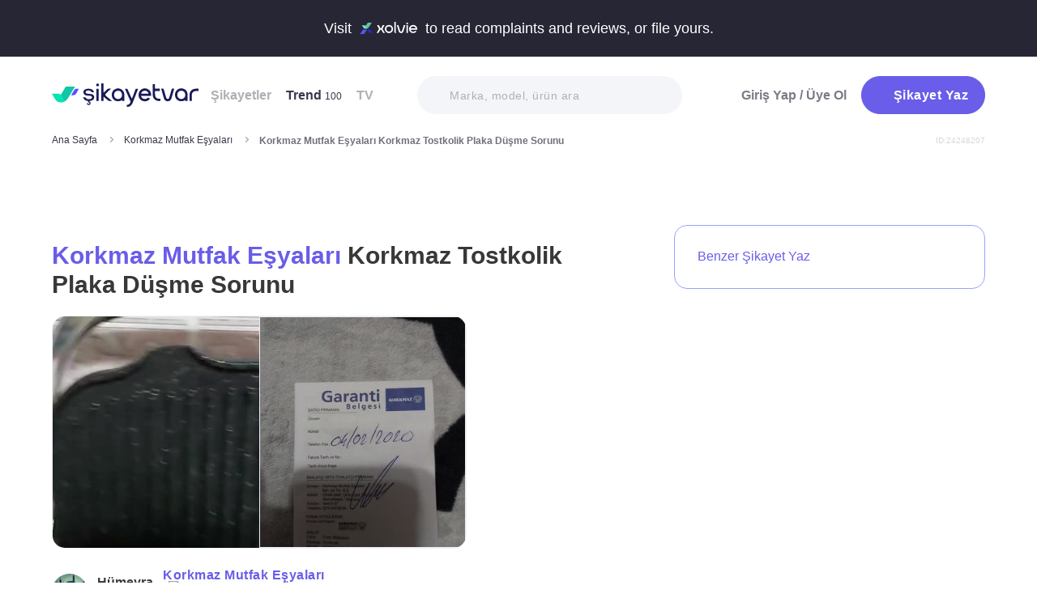

--- FILE ---
content_type: text/html; charset=utf-8
request_url: https://www.sikayetvar.com/korkmaz-mutfak-esyalari/korkmaz-mutfak-esyalari-korkmaz-tostkolik-plaka-dusme-sorunu
body_size: 31347
content:
<!doctype html><html lang="tr"><head>  <meta name="robots" content="noindex">  <meta charset="utf-8">  <style>:root{--spriteUrl:url(https://cdn.sikayetvar.com/public/images/sprite.png)}   @charset "UTF-8";.sv-button-v2,a{text-decoration:none}a,button{color:inherit}*,.sv-button-v2,:after,:before{box-sizing:border-box}button,ul{padding:0}.announcement,.sv-button-v2,.wrapper{position:relative}.navbar li,.navbar-right>li{margin-bottom:15px}#profile-mobile-menu .mega-menu .btn-wrap,.btn,.sv-button-v2{text-align:center}.breadcrumb-section .breadcrumb li a,.navbar li a.active{color:#3a384a}#profile-mobile-menu .nav-primary a,.btn{text-transform:capitalize;letter-spacing:.5px}#experience-reports-header .link span,#live-header .link span,.sv-button-v2{white-space:nowrap}.btn{border:1px solid #afb0b6;-webkit-border-radius:50px;-moz-border-radius:50px;-ms-border-radius:50px;border-radius:50px;display:inline-block;font-family:Metropolis,sans-serif;font-weight:600;padding:14px 20px;color:#fff}.btn-purple{background-color:#695de9;border-color:#695de9}@media all and (min-width:768px){.container-md{max-width:768px}body,html{width:100%;height:100%}#main-wrapper{min-height:100%;display:grid;grid-template-rows:auto 1fr auto;grid-template-columns:100%;align-content:flex-start}}@media all and (min-width:992px){.container-md{max-width:992px}}@media all and (min-width:1192px){.container-md{max-width:1192px}h1{font-size:6.1rem}p{font-size:2.4rem}}.sv-button-v2{display:inline-flex;align-items:center;justify-content:center;vertical-align:middle;background:0 0;border:1px solid transparent;border-radius:99px;-webkit-appearance:none;appearance:none;height:44px;padding:0 20px;min-width:84px;font-weight:700;font-size:14px;flex-shrink:0}.announcement,main{display:block}.sv-button-v2.sv-button-v2--md{height:40px;font-size:13px}.sv-button-v2.sv-button-v2--dark{background-color:#2e2d51;color:#fff}html{line-height:1.15;-webkit-text-size-adjust:100%}a{background-color:transparent}img{border-style:none;max-width:100%;height:auto}button,input{font-family:inherit;font-size:100%;line-height:1.15;margin:0;overflow:visible}button{text-transform:none;background:0 0;border:none}[type=button],[type=submit],button{-webkit-appearance:button}[type=button]::-moz-focus-inner,[type=submit]::-moz-focus-inner,button::-moz-focus-inner{border-style:none;padding:0}[type=button]:-moz-focusring,[type=submit]:-moz-focusring,button:-moz-focusring{outline:ButtonText dotted 1px}::-webkit-file-upload-button{-webkit-appearance:button;font:inherit}html{font-size:62.5%;-webkit-font-smoothing:antialiased;-moz-osx-font-smoothing:grayscale;text-rendering:optimizeLegibility}.input-field,body{font-family:Metropolis,sans-serif;font-size:1.6rem}body{margin:0;padding-bottom:0!important;line-height:1.1;color:#383838;font-weight:400;background-color:#fff}.container-md{margin:0 auto;padding:0 20px}h1{margin:.67em 0;font-size:4.3rem}ul{list-style:none;margin:0}p{font-size:1.7rem;margin:0 0 10px}.input-field{-webkit-border-radius:40px;-moz-border-radius:40px;-ms-border-radius:40px;border-radius:40px;border:none;width:100%;height:62px;font-weight:600;-webkit-appearance:none;letter-spacing:.5px}#live-header,.announcement{font-size:1.1rem;background-color:#272635;line-height:1;overflow:hidden}::-webkit-input-placeholder{color:#b0b1b8;opacity:1}::-moz-placeholder{color:#b0b1b8;opacity:1}:-ms-input-placeholder{color:#b0b1b8;opacity:1}:-moz-placeholder{color:#b0b1b8;opacity:1}.announcement{font-weight:500;color:#fff;top:0;left:0;z-index:9;width:100%}.announcement .container-lg,.announcement .container-md{display:flex;align-items:center;justify-content:space-between;height:66px}.announcement .content img{margin:0 5px -1px;width:41px}@media all and (min-width:370px){.announcement{font-size:1.3rem}.announcement .content img{width:49px}#live-header{font-size:1.3rem}}@media all and (min-width:992px){.announcement{font-size:1.8rem}.announcement .container-lg,.announcement .container-md{justify-content:center;height:70px}.announcement .content img{margin-bottom:-2px;width:71px}}.page-loader{position:fixed;z-index:99999999;background:rgba(0,0,0,.4);left:0;top:0;right:0;bottom:0;display:none}.page-loader .page-loader-spinner{left:50%;top:50%;width:100px;text-align:center;position:absolute;margin-left:-50px;margin-top:-25px}.page-loader .page-loader-spinner>div{width:50px;height:50px}.loader,.loader:after{border-radius:50%;width:10em;height:10em;display:block}.loader{margin:auto;font-size:4px;position:relative;text-indent:-9999em;border-top:1.1em solid #fff;border-right:1.1em solid #fff;border-bottom:1.1em solid #fff;border-left:1.1em solid #695de9;-webkit-transform:translateZ(0);-ms-transform:translateZ(0);transform:translateZ(0);-webkit-animation:1.1s linear infinite load8;animation:1.1s linear infinite load8}.loader.l-small{font-size:2px}.loader.l-border-gray{border-top:1.1em solid #c5d7ec;border-right:1.1em solid #c5d7ec;border-bottom:1.1em solid #c5d7ec}@-webkit-keyframes load8{0%{-webkit-transform:rotate(0);transform:rotate(0)}100%{-webkit-transform:rotate(360deg);transform:rotate(360deg)}}@keyframes load8{0%{-webkit-transform:rotate(0);transform:rotate(0)}100%{-webkit-transform:rotate(360deg);transform:rotate(360deg)}}.mastheadcontainer{display:flex;justify-content:center;align-items:center}.advertisement.specific-ad{position:fixed;top:0;left:0;width:0;height:0}.lazyload{opacity:0}[class*=" icomoon-"],[class^=icomoon-]{font-family:unset!important;font-weight:unset;display:inline-flex}#live-header .link-container .desc,.last-search{display:none}[class*=" icomoon-"]::before,[class^=icomoon-]::before{display:block;font-family:icomoon!important;font-weight:1}.subscribe-icon{width:auto;height:16px;transform:translateY(1px)}.last-search{position:absolute;top:30px;width:100%;background:#fff;z-index:8;color:#695de9;font-weight:500;font-size:14px;border-radius:0 0 25px 25px;border:none;box-shadow:0 15px 15px 0 rgba(47,44,105,.0784313725);padding:20px 3px 12px}#header-autocomplete-mobile .form-row,#live-header,.btn-toggle,.header,.nav,.search-bar{position:relative}#experience-reports-header .link,#live-header .link{background-color:#3ad08f;border-radius:40px;text-transform:uppercase;font-weight:600}@media all and (max-width:1192px){.last-search{top:40px}#header-autocomplete{display:none!important}}#live-header{font-weight:500;color:#fff;display:block;z-index:2}#live-header .container-md{display:flex;align-items:center;justify-content:space-between;height:66px}#live-header .content{display:flex;align-items:center}#live-header .content .count{font-weight:700;font-size:1.3rem;color:#3ad08f;padding-left:5px;align-items:baseline;display:none}#live-header .link,#live-header .link-container{align-items:center;display:flex}#live-header .content .count.shown{display:flex}@media all and (min-width:370px){#live-header .content .count{font-size:1.5rem}}@media all and (min-width:992px){#live-header{font-size:1.8rem}#live-header .container-md{height:70px}#live-header .content .count{font-size:2.6rem;padding-left:28px}#live-header .link-container .desc{display:block;font-weight:500;color:#afb0b6;font-size:1.4rem;padding-right:22px}}#header-autocomplete-mobile .icomoon-close:before,#profile-mobile-menu .icomoon-close:before{font-weight:600!important}#live-header .link{height:24px;padding:0 8px 0 6px;font-size:.9rem}@media all and (min-width:370px){#live-header .link{font-size:1.2rem}}@media all and (min-width:400px){#live-header .link{font-size:1.3rem;height:32px;padding:0 15px 0 11px}}#live-header .link svg{margin-bottom:2px;margin-right:3px;width:16px}#live-header .link svg .inside{animation:1s infinite inside}#live-header .link svg .outside{animation:1s infinite outside}@keyframes inside{0%,15%{opacity:0}100%,65%{opacity:1}}@keyframes outside{0%,30%{opacity:0}100%,80%{opacity:1}}#profile-mobile-menu .menu-header,.d-flex,.nav,.search-toggle-wrap{display:flex}#experience-reports-header{font-size:1.1rem;font-weight:500;color:#fff;background-color:#272635;line-height:1;display:block;position:relative;z-index:2;overflow:hidden}@media all and (min-width:370px){#experience-reports-header{font-size:1.3rem}}@media all and (min-width:992px){#live-header .link{font-size:1.4rem;height:36px;padding:0 15px 0 11px}#live-header .link svg{width:20px;margin-right:7px}.btn-toggle,.search-toggle-wrap{display:none}#experience-reports-header{font-size:1.8rem}}#experience-reports-header .container-md{display:flex;align-items:center;justify-content:center;height:66px}#experience-reports-header .content{display:flex;align-items:center;margin-right:12px}@media all and (min-width:992px){#experience-reports-header .container-md{height:70px}#experience-reports-header .content{margin-right:28px}}#experience-reports-header .link-container{display:flex;align-items:center}#experience-reports-header .link{display:flex;align-items:center;height:24px;padding:0 8px 0 6px;font-size:.9rem}@media all and (min-width:370px){#experience-reports-header .link{font-size:1.2rem}}@media all and (min-width:400px){#experience-reports-header .link{font-size:1.3rem;height:32px;padding:0 15px 0 11px}}@media all and (min-width:992px){#experience-reports-header .link{font-size:1.4rem;height:36px;padding:0 15px 0 11px}}#header-autocomplete-mobile .icomoon-close,#profile-mobile-menu .icomoon-close{font-size:13px}#profile-mobile-menu .menu-header,.align-center,.nav,.search-toggle-wrap{align-items:center}#profile-mobile-menu .menu-header,.nav{justify-content:space-between}.nav{flex-wrap:wrap}.header{top:0;right:0;bottom:auto;left:0;z-index:9;--header-pad-y:20px;padding:var(--header-pad-y) 0;will-change:top}.logo{display:inline-block;width:146px;z-index:8;font-size:0}.navbar-collapse{display:none;width:100%;padding:20px 0}.navbar li a{color:#afb0b6;display:block;font-weight:600}.navbar li a span{font-weight:400;font-size:1.2rem}.navbar li:last-child{margin-right:0}.navbar-right>li .btn-login{color:#7c7b85;display:block;font-weight:600}.navbar-right .btn{display:flex;align-items:center;justify-content:center;text-transform:initial}@media all and (min-width:992px){.header{--header-pad-y:24px}.logo{width:181px;margin-right:52px}.navbar-collapse{display:flex;align-items:center;justify-content:space-between;flex-grow:1;padding:0;width:calc(100% - 233px)}.navbar{display:flex;flex-wrap:wrap}.navbar li{margin-bottom:0;margin-right:33px}.navbar-right{display:flex;align-items:center;flex-wrap:wrap}.navbar-right li{margin-bottom:0;margin-left:18px}.navbar-right li .btn{max-width:212px;max-height:48px}.navbar-right li .btn .icomoon-plus{margin-right:5px;font-size:14px;width:14px;color:#fff}}@media all and (min-width:1300px){.logo{margin-right:32px}}.search-toggle-wrap .btn-purple{width:auto;height:unset;padding:4px 9px;margin-right:20px;display:flex;align-items:center;justify-content:center;flex-shrink:0}.search-toggle-wrap .btn-purple .icomoon-plus{margin-right:5px;font-size:14px;color:#fff}.search-toggle-wrap .btn-purple .write-text-mobile{height:14px;font-size:14px}@media all and (max-width:425px){.search-toggle-wrap .btn-purple{margin-right:12px}}.btn-search-toggle{margin-right:12px}@media all and (min-width:425px){.btn-search-toggle{margin-right:24px}}.btn-toggle{width:20px;height:27px}.btn-toggle span{-webkit-border-radius:1px;-moz-border-radius:1px;-ms-border-radius:1px;border-radius:1px;height:2px;margin:5px 0;display:block;background-color:#3a384a}.btn-toggle i{top:-2px;right:-8px;bottom:auto;left:auto;position:absolute;-webkit-border-radius:50%;-moz-border-radius:50%;-ms-border-radius:50%;border-radius:50%;border:3px solid #f4f5f9;display:none;width:16px;height:16px;background-color:#3ad08f}#header-autocomplete-mobile{opacity:0;top:-21px;right:0;margin:0;bottom:auto;left:auto;position:absolute;border:1px solid #e9eff3;padding:60px 20px 20px;background:#fff;z-index:5;border-radius:0 0 10px 10px}#header-autocomplete-mobile input{margin-top:10px}#header-autocomplete-mobile button{top:32px!important}#header-autocomplete-mobile .icon-close-search{background:0 0;top:2.8rem;right:2.2rem;bottom:auto;left:auto;position:absolute}.mobile-menu-overlay{display:none}.search-bar{width:100%;margin:20px 0}.search-bar .input-field{background-color:#f4f5f9;font-size:1.4rem;font-weight:500;height:47px;padding-left:40px}.search-bar button{position:absolute;left:12px;top:50%;transform:translateY(-50%);width:20px;height:20px;display:flex;align-items:center;justify-content:center}.search-bar .icomoon-search{width:18px;height:18px;font-size:18px;color:#626692}.search-bar ::-webkit-input-placeholder{color:#afb0b6}.search-bar ::-moz-placeholder{color:#afb0b6}.search-bar :-ms-input-placeholder{color:#afb0b6}.search-bar :-moz-placeholder{color:#afb0b6}@media all and (min-width:992px){#header-autocomplete-mobile{display:none!important}.search-bar{width:215px;margin:0}}@media all and (min-width:1192px){.search-bar{width:327px}}@media all and (min-width:1300px){.search-bar{margin:0 0 0 20px}}.user-dropdown{top:100%;right:0;bottom:auto;left:auto;position:absolute;padding-top:20px;display:none;z-index:3}#profile-mobile-menu .nav-primary a.icomoon-paginate-next,.copyright ul,.d-flex,.footer-dropdown a{display:flex}.dropdown-card2{-webkit-border-radius:11px;-moz-border-radius:11px;-ms-border-radius:11px;border-radius:11px;position:relative;box-shadow:0 0 45px rgba(0,0,0,.12);background-color:#fff;padding:10px;width:471px;max-height:calc(100vh - 200px);overflow:auto}.dropdown-card2:after{content:"";width:20px;height:11px;top:auto;right:93px;bottom:100%;left:auto;position:absolute;border-bottom:11px solid #fff;border-left:10px solid transparent;border-right:10px solid transparent}[data-viewers-list] .user-dropdown,[data-viewers-list] .user-dropdown .dropdown-card2::after{right:auto}.dropdown-card2 .loader{margin:10px auto}#profile-mobile-menu{top:0;right:auto;bottom:auto;left:0;position:fixed;width:100%;overflow-y:auto;display:none;z-index:22}#profile-mobile-menu .mega-menu-wrap{background-color:#fff;border-radius:0 0 30px 30px;margin:0 auto;max-width:768px}#profile-mobile-menu .menu-header{padding:20px;background-color:#f4f5f9}#profile-mobile-menu .menu-header .btn-search-toggle{margin-right:42px}#profile-mobile-menu .btn-menu-close{margin-top:-1px;margin-right:3px}#profile-mobile-menu .mega-menu{padding:15px 30px 24px;border-radius:0 0 30px 30px;background-color:#f4f5f9}#profile-mobile-menu .mega-menu .btn-wrap .btn-purple{width:100%;font-size:1.7rem;padding:13px 20px;margin-bottom:30px;display:flex;align-items:center;justify-content:center;text-transform:initial}#profile-mobile-menu .mega-menu .btn-wrap .btn-purple .icomoon-plus{margin-right:5px;font-size:14px;color:#fff}#profile-mobile-menu .btn-login{color:#7c7b85;font-weight:600;line-height:2rem}#profile-mobile-menu .nav-primary{padding:40px 40px 70px}#profile-mobile-menu .nav-primary li{margin-bottom:36px}#profile-mobile-menu .nav-primary li:last-child{margin-bottom:0}#profile-mobile-menu .nav-primary a{color:#7c7b85;font-weight:600;font-size:2.4rem;position:relative;display:block}#profile-mobile-menu .nav-primary a.icomoon-paginate-next:before{font-size:16px;order:2;margin-left:auto}@media all and (min-width:992px) and (max-width:1192px){.logo,.navbar li{margin-right:15px}.navbar-collapse{width:calc(100% - 196px)}.search-bar{width:225px;margin-left:10px}}@media all and (min-width:1192px) and (max-width:1300px){.logo{margin-right:15px}.navbar-collapse{width:calc(100% - 196px)}.navbar li{margin-right:18px}}@media all and (width:1300px){.navbar li{margin:0 15px}}@media all and (width:1192px){.navbar li{margin:0 15px}.navbar li:nth-child(2){display:block}.search-bar{width:255px;margin-left:10px}}.copyright ul{flex-wrap:wrap;width:100%;column-gap:34px;row-gap:14px}.copyright li{line-height:20px;vertical-align:middle}.copyright li a{color:#afb0b6;letter-spacing:.4px;font-size:1.5rem;line-height:1.2;text-transform:capitalize;font-weight:500}@media all and (min-width:768px){.copyright ul{width:auto;column-gap:20px}}.footer-dropdown a{width:100%;align-items:center}.language-flag{width:20px;height:15px;margin-right:24px;box-shadow:0 0 1px 0 #888;background-image:url("/public/images/footer-flags.png");background-repeat:no-repeat;background-color:transparent;background-size:100px 15px}.language-flag.de{background-position:0 0;height:12px}.language-flag.ru{background-position:-20px 0;height:14px}.language-flag.tr{background-position:-40px 0;height:14px}.language-flag.es{background-position:-60px 0}.language-flag.en{background-position:-80px 0}.dropdown{position:relative}ul.dropdown{display:none}.autocomplete-suggestions-wrapper{position:relative;z-index:4}.autocomplete-suggestions-wrapper .icomoon-search{width:15px;height:15px;font-size:15px;color:#afb0b6}.input-field{background-color:#fff;color:#1f2933;outline:0;padding:19px 28px}.align-center{align-items:center}:root{--swiper-theme-color:#007aff;--swiper-navigation-size:44px}[data-viewers-list] .user-dropdown .dropdown-card2{width:220px;padding:20px;-webkit-border-radius:18px;-moz-border-radius:18px;-ms-border-radius:18px;border-radius:18px;box-shadow:0 -16px 30px rgba(11,47,77,.16)!important}@media all and (max-width:425px){[data-viewers-list] .user-dropdown{bottom:0;left:0;width:100%;padding-top:0;position:fixed;z-index:11;top:auto!important}[data-viewers-list] .user-dropdown .dropdown-card2{width:100%;border-bottom-right-radius:0;border-bottom-left-radius:0;padding:32px 21px 0 36px}[data-viewers-list] .user-dropdown .dropdown-card2::after{display:none}[data-viewers-list] .viewer-in-list{min-height:200px;-webkit-overflow-scrolling:touch;margin-top:36px;padding-bottom:28px;margin-right:9px}}[data-viewers-list] .viewer-in-list{display:block;max-height:250px;overflow-x:hidden;overflow-y:auto;position:relative;scrollbar-width:auto;scrollbar-color:#d1d2d7 #f4f5f9}[data-viewers-list] .viewer-in-list::-webkit-scrollbar{width:12px}[data-viewers-list] .viewer-in-list::-webkit-scrollbar-track{background:#f4f5f9;-webkit-border-radius:10px;-moz-border-radius:10px;-ms-border-radius:10px;border-radius:10px}[data-viewers-list] .viewer-in-list::-webkit-scrollbar-thumb{background-color:#d1d2d7;-webkit-border-radius:10px;-moz-border-radius:10px;-ms-border-radius:10px;border-radius:10px;border:none}[data-viewers-list] .viewer-item{font-size:16px;color:#1f2933;width:100%;display:flex;justify-content:flex-start;align-items:center;padding-bottom:10px}[data-viewers-list] .viewer-item img{border-color:#fff;margin-right:15px;-webkit-border-radius:50%;-moz-border-radius:50%;-ms-border-radius:50%;border-radius:50%;width:32px;height:32px}[data-viewers-list] .loader-wrapper{clear:both;flex:1}[data-viewers-list] .viewer-in-list-title{display:none;justify-content:space-between;align-items:center;font-size:22px;font-weight:500}@media all and (max-width:425px){[data-viewers-list] .viewer-item img{width:44px;height:44px}[data-viewers-list] .viewer-item{padding-bottom:18px}[data-viewers-list] .viewer-in-list-title{display:flex}}[data-viewers-list] .viewer-in-list-title .viewer-in-list-close{display:flex;justify-content:center;align-items:center;width:30px;height:30px}[data-viewers-list] .viewer-in-list-title .viewer-in-list-close::after{content:"";background-image:var(--spriteUrl);background-repeat:no-repeat;display:inline-block;vertical-align:middle;background-size:500px 500px;width:30px;height:30px;background-position:-165px -125px}.breadcrumb-section{display:flex;align-items:center;justify-content:space-between;padding-bottom:10px}.breadcrumb-section .breadcrumb li span{color:#71707b}@media all and (max-width:992px){#profile-mobile-menu .mega-menu-wrap{overflow-y:scroll;max-height:calc(var(--vh,1vh) * 100)}.breadcrumb-section{overflow-x:auto;white-space:nowrap}.breadcrumb-section .breadcrumb{display:inline-flex}.breadcrumb-section .breadcrumb li{font-size:12px;line-height:16px}.breadcrumb-section .breadcrumb li:first-child{flex-shrink:0}.breadcrumb-section .breadcrumb li:not(:last-child){margin-right:14px;padding-right:19px;position:relative}.breadcrumb-section .breadcrumb li:not(:last-child):after{content:"";width:5px;height:5px;top:5px;right:0;bottom:auto;left:auto;position:absolute;transform:rotate(-45deg);border-right:1px solid #98979e;border-bottom:1px solid #98979e}.breadcrumb-section .breadcrumb li:last-child{min-width:0}.breadcrumb-section #complaint-id{opacity:.2;font-size:10px;margin-top:4px}}@media all and (min-width:992px){.copyright ul{column-gap:34px}.breadcrumb-section .breadcrumb,.breadcrumb-section .breadcrumb li span{max-width:100%;white-space:nowrap;overflow:hidden;text-overflow:ellipsis;vertical-align:middle}.breadcrumb-section .breadcrumb{display:inline-flex;min-width:0;align-items:center}.breadcrumb-section .breadcrumb li{font-size:12px;line-height:16px}.breadcrumb-section .breadcrumb li:first-child{flex-shrink:0}.breadcrumb-section .breadcrumb li:not(:last-child){margin-right:14px;display:flex;min-width:34px;flex-shrink:99999;align-items:center;padding-right:19px;position:relative}.breadcrumb-section .breadcrumb li:not(:last-child):after{content:"";width:5px;height:5px;top:5px;right:0;bottom:auto;left:auto;position:absolute;transform:rotate(-45deg);border-right:1px solid #98979e;border-bottom:1px solid #98979e}.breadcrumb-section .breadcrumb li:last-child{min-width:0}.breadcrumb-section .breadcrumb li a{min-width:0;white-space:nowrap;overflow:hidden;text-overflow:ellipsis}.breadcrumb-section .breadcrumb li span{display:inline-block;min-width:0;font-weight:600}.breadcrumb-section #complaint-id{opacity:.2;font-size:10px}}.box-write-complaint{background-color:#fff;border:1px solid #9ba1ff;border-radius:99px;width:100%;display:flex;align-items:center;justify-content:center;flex-direction:row-reverse;padding:6px 12px;position:relative;min-height:44px;gap:12px}.box-write-complaint.icomoon-avatar::before{display:none}.box-write-complaint .write-complaint-txt{font-size:14px;line-height:1.5;font-weight:700;color:#695de9}@media all and (min-width:992px){.box-write-complaint{min-height:79px;border-radius:16px;padding:8px 28px;flex-direction:row;max-width:384px;margin-bottom:30px}.box-write-complaint.icomoon-avatar::before{color:#b2c1f6;display:block;align-items:center;border-radius:50%;font-size:47px;width:47px}.box-write-complaint .write-complaint-txt{font-weight:500;flex:1}.box-write-complaint .write-complaint-txt.icomoon-plus{display:block}}.box-write-complaint .write-complaint-txt.icomoon-plus{color:#695de9}.box-write-complaint .write-complaint-txt.icomoon-plus::before{margin-right:12px;font-size:14px}.complaint-attachments .large-view img{border:1px solid #eeedf5;border-radius:12px;overflow:hidden;width:100%;height:100%;object-fit:cover;object-position:center}@media all and (min-width:768px){.box-write-complaint .write-complaint-txt{font-size:16px}.complaint-attachments .large-view{height:340px;margin-right:20px}}.complaint-attachments .large-view:last-child{margin-right:0}.complaint-attachments .large-view.full-view{width:100%;margin-right:0;max-width:760px;max-width:unset}@media all and (min-width:1192px){.complaint-attachments{margin:0 0 30px}}.complaint-attachments-container{max-width:512px}.complaint-attachments-container>div{position:relative;padding-top:56.25%;margin:18px 0 0}.complaint-attachments{display:flex;flex-wrap:nowrap;gap:4px;border-radius:16px;overflow:hidden;border:1px solid #f1f1f1;position:absolute;top:0;left:0;width:100%;height:100%;margin:0!important}.basic-dropdown,.complaint-attachments .large-view,.selection-share{position:relative}.complaint-attachments .large-view{display:block;height:100%;width:100%;overflow:hidden;margin:0}.complaint-attachments .large-view picture{width:100%;z-index:1;object-fit:cover}.complaint-attachments .large-view picture img{width:100%;height:100%;object-fit:cover;will-change:transform;border-radius:0}.complaint-attachments>.large-view{flex-basis:0;flex-grow:1}.profile-details,.profile-details .profile-img{align-items:center;display:flex}.profile-details .profile-img{width:40px;height:40px;border-radius:99px;color:#695de9;font-weight:600;font-size:18px;line-height:1;justify-content:center;overflow:hidden;background-color:#fff;flex-shrink:0}@media all and (min-width:768px){.profile-details .profile-img{width:44px;height:44px}}.profile-details .profile-img img{max-width:100%;width:100%;min-width:0;display:block;object-fit:contain;max-height:100%;min-height:0;height:auto}.profile-details .profile-desc{width:100%;margin-left:8px}.profile-details .profile-desc .profile-name-wrap{display:flex;align-items:center}.profile-details .profile-desc .profile-name-wrap .username{font-size:14px;line-height:1;font-weight:700;color:#3a3a3a;margin-left:0}@media all and (min-width:992px){.box-write-complaint .write-complaint-txt.icomoon-plus::before{order:2;position:absolute;right:24px}.profile-details .profile-desc .profile-name-wrap .username{font-size:16px;transform:translateY(1px);display:inline-block}}.profile-details .profile-desc .profile-name-wrap .company-name{color:#695de9;font-size:1.2rem;font-weight:600;text-transform:capitalize;margin-left:7px;letter-spacing:.5px}@media all and (min-width:1192px){.profile-details .profile-desc .profile-name-wrap .company-name{font-size:1.6rem;margin-left:12px}}.profile-details .profile-desc .profile-name-wrap .company-name .subscribe-icon{height:11px;margin-left:5px;transform:translateY(-2px)}.profile-details .profile-desc .profile-name-wrap .company-name .icomoon-reply::before{color:#b6c2f2;margin-top:1px;margin-right:5px;font-size:inherit}.profile-details .profile-desc .post-time{margin-top:4px;display:flex;align-items:center}.profile-details .profile-desc .post-time .time{font-size:11px;line-height:18px;font-weight:400;color:#71707b;margin-right:12px}@media all and (max-width:360px){.profile-details .profile-desc .post-time .time{font-size:10px;margin-right:10px}}@media all and (min-width:992px){.profile-details .profile-desc .profile-name-wrap .company-name .subscribe-icon{height:14px;margin-left:7px;transform:translateY(-1px)}.profile-details .profile-desc .post-time .time{font-size:14px;line-height:20px}}.profile-details .profile-desc .post-time .count{display:flex;align-items:center;font-size:11px;line-height:18px;font-weight:400;color:#71707b;margin-right:6px}@media all and (max-width:360px){.profile-details .profile-desc .post-time .count{font-size:10px}}.profile-details .profile-desc .post-time .count.icomoon-view-2::before{margin-right:6px}.profile-details .profile-desc .post-time .sv-logo{margin-left:auto;opacity:.6}@media all and (max-width:768px){.profile-details .profile-desc .post-time .sv-logo{height:16px;width:auto}}[data-video-complaint=true] .vcep_video-player video{object-fit:contain}.basic-dropdown .basic-dropdown-trigger{padding:3px 5px;border-radius:4px;display:flex;align-items:center}.basic-dropdown .basic-dropdown-trigger::before{font-size:20px}.basic-dropdown .basic-dropdown-content{display:none;background-color:#fff;width:max-content;height:max-content;position:absolute;border-radius:4px;top:30px;left:-20px;border:1px solid #eef0f6;min-width:130px;padding:10px;box-shadow:0 0 20px rgba(0,0,0,.12);z-index:1}.basic-dropdown .basic-dropdown-content::after{content:"";width:20px;height:11px;top:auto;left:25px;bottom:100%;position:absolute;border-bottom:11px solid #fff;border-left:10px solid transparent;border-right:10px solid transparent}.basic-dropdown .basic-dropdown-content::before{content:"";width:100%;position:absolute;display:block;background-color:transparent;height:10px;top:-10px;left:0}.complaint-attachments,.d-flex,.profile-details .profile-desc .profile-name-wrap .company-name{display:flex}.align-center,.profile-details .profile-desc .profile-name-wrap .company-name{align-items:center}.flex-1{flex:1 1 0%}@media all and (min-width:1300px){.container-md{max-width:1300px}}@media all and (min-width:992px){.profile-details .profile-desc .post-time .count{font-size:14px;line-height:20px}.breadcrumb-section{padding-bottom:40px}}.promo-banner{border-image:linear-gradient(#f4f5f9,#f4f5f9) fill 0//0 100vw 0 100vw;margin:0;height:320px;display:flex;align-items:center;justify-content:center;min-height:0;max-width:100%;overflow:hidden}.promo-banner .mastheadcontainer .advertisement{margin-top:0!important}.mastheadcontainer{min-height:10px;max-height:300px}.mastheadcontainer .advertisement{padding:25px 0}.page-grid{padding:20px 0 40px}@media all and (min-width:992px){.page-grid{display:grid;grid-template-columns:minmax(0,1fr) 320px;gap:40px;padding:56px 0}}@media all and (min-width:1192px){.profile-details .profile-desc .post-time .sv-logo{margin-right:50px}h1{font-size:6.1rem}p{font-size:2.4rem}.page-grid{gap:96px;grid-template-columns:minmax(0,1fr) 384px}}.page-grid__sidebar{display:none}@media all and (min-width:992px){.page-grid__sidebar{display:block}}.complaint-detail-head,.complaint-detail-head .rating,.complaint-detail-head .rating .stars-wrapper{display:flex;align-items:center}.complaint-detail-head .rating .stars-wrapper .star-wrapper{background-color:#dcdde1;background-repeat:no-repeat;display:flex;align-items:center;justify-content:center;height:22px;width:22px;border-radius:4px;background-image:linear-gradient(#fc9f15 0 0)}.complaint-detail-head .rating .stars-wrapper .star-wrapper:not(:last-child){margin-right:4px}.complaint-detail-head .rating .stars-wrapper .star-wrapper>.icomoon-star{font-size:13px;color:#fff}.complaint-detail-head .rating .rate-num{font-size:18px;font-weight:600;color:#444;margin-left:9px}.complaint-detail-title{margin-top:16px;font-size:24px;line-height:32px;font-weight:700}.complaint-detail-title .company-link{color:#695de9}.complaint-detail .profile-details{margin-top:18px}@media all and (min-width:768px){.profile-details .profile-desc{margin-left:12px}.promo-banner{height:288px}.complaint-detail-head .rating .stars-wrapper .star-wrapper{width:26px;height:26px}.complaint-detail-head .rating .stars-wrapper .star-wrapper>.icomoon-star{font-size:15px}.complaint-detail-head .rating .rate-num{margin-left:12px}.complaint-detail-title{margin-top:20px;font-size:30px;line-height:36px}.complaint-detail .profile-details{margin-top:24px}}.complaint-detail .complaint-attachments,.complaint-detail-description{margin-top:18px}.complaint-detail-description p{font-size:16px;line-height:24px;color:#212121;margin-bottom:0}.complaint-detail-description p .highlight:not(.priority){box-shadow:inset 0 -.33rem 0 #c3dddb!important;padding-bottom:2px}.complaint-detail-footer .viewer .basic-dropdown .basic-dropdown-content{max-width:calc(100vw - 40px)}@media all and (max-width:992px){.complaint-detail-footer .viewer .basic-dropdown .basic-dropdown-content{left:auto;right:0;padding:6px 10px}.complaint-detail-footer .viewer .basic-dropdown .basic-dropdown-content:after{left:auto;right:4px}}.complaint-detail-footer .viewer .basic-dropdown .basic-dropdown-content .complaint-dropdown-content{display:flex;flex-direction:column;gap:6px}.complaint-detail-footer .viewer .basic-dropdown .basic-dropdown-content .complaint-dropdown-content .basic-dropdown-btn{display:flex;flex-direction:row-reverse;justify-content:space-between;gap:28px;font-size:14px;line-height:26px;font-weight:600;position:relative;padding-left:14px}.complaint-detail-footer .viewer .basic-dropdown .basic-dropdown-content .complaint-dropdown-content .basic-dropdown-btn.icomoon-faq-accordion-arrow{flex-direction:row;justify-content:flex-start}.complaint-detail-footer .viewer .basic-dropdown .basic-dropdown-content .complaint-dropdown-content .basic-dropdown-btn.icomoon-faq-accordion-arrow a{padding-top:2px}.complaint-detail-footer .viewer .basic-dropdown .basic-dropdown-content .complaint-dropdown-content .basic-dropdown-btn.icomoon-faq-accordion-arrow::before{position:absolute;left:0;font-size:10px;line-height:1;transform:rotate(270deg)}.complaint-detail-footer .viewer .basic-dropdown .basic-dropdown-content .complaint-dropdown-content .basic-dropdown-btn:not(:last-child):after{content:"";height:1px;width:100%;position:absolute;bottom:-3px;background-color:#dcdde1;opacity:.9}.complaint-detail-footer .viewer .basic-dropdown .basic-dropdown-content .complaint-dropdown-content .basic-dropdown-btn a{text-overflow:ellipsis;white-space:nowrap;overflow:hidden}.complaint-detail-footer-actions{display:flex;align-items:center;justify-content:space-between;flex-wrap:wrap;gap:14px}@media all and (min-width:768px){.complaint-detail-description{margin-top:22px}.complaint-detail-description p{font-size:18px;line-height:28px}.complaint-detail-footer-actions{gap:30px;flex-wrap:nowrap}}.complaint-detail-footer-actions-left{display:flex;align-items:center}@media all and (min-width:425px){.complaint-detail-footer-actions-left{margin-bottom:0}}.complaint-detail-footer-actions-left>:not(:last-child){margin-right:14px}.complaint-detail-footer-actions-right{display:flex;align-items:center}.complaint-detail .solution-section .solution-content{background-color:#3ad08f;color:#fff;border-radius:11px;padding:48px 30px 30px}.complaint-detail .solution-section .solution-content .solution-content-title{font-size:1.6rem;font-weight:600;padding-top:14px;padding-bottom:26px}@media all and (min-width:992px){.complaint-detail .solution-section .solution-content .solution-content-title{font-size:2.3rem;font-weight:700}}.complaint-detail .solution-section .solution-content .solution-content-body{white-space:pre-wrap;word-wrap:break-word;font-size:2rem;font-weight:700;line-height:125%;margin-bottom:25px}.complaint-detail-footer-actions .btn-complaint-detail-footer-action{display:inline-flex;align-items:center;color:#3a3a3a}.complaint-detail-footer-actions .btn-complaint-detail-footer-action::before{height:18px;width:18px;font-size:18px}.complaint-detail-footer-actions .btn-complaint-detail-footer-action__txt{font-size:13px;line-height:18px;font-weight:600;margin-left:8px}.complaint-detail-footer-actions .btn-complaint-detail-footer-action.share .btn-complaint-detail-footer-action__txt{display:none}@media all and (min-width:375px){.complaint-detail-footer-actions .btn-complaint-detail-footer-action.share .btn-complaint-detail-footer-action__txt{display:inline}}.complaint-detail-actions-write-complaint{display:block;margin-top:10px}@media all and (min-width:992px){.complaint-detail .solution-section .solution-content .solution-content-body{font-size:3.1rem}.complaint-detail-actions-write-complaint{display:none}}.complaint-detail-actions-write-complaint .icomoon-plus{font-size:17px;line-height:17px}.complaint-detail-actions-write-complaint .box-write-complaint{gap:9.5px}@media all and (min-width:768px){.complaint-detail-footer-actions-left>:not(:last-child){margin-right:30px}.complaint-detail-footer-actions .btn-complaint-detail-footer-action::before{width:20px;height:20px;font-size:20px}.company-profile-sticky{position:sticky;top:136px;bottom:0;display:grid}.company-profile .complaint-detail-footer-actions-left>:not(:last-child){margin-right:14px}}.company-profile{min-width:0;display:none}.company-profile.mobile{display:none;margin:30px 0}.company-profile #toggle-actions-container,.company-profile.mobile .complaint-detail-footer-actions{display:none}.company-profile .complaint-detail-footer-actions{padding:28px 24px;border-radius:16px;border:1px solid #dcdde1;margin-bottom:30px;background-color:#fff}.company-profile .complaint-detail-footer-actions-left{min-width:0;width:100%}.company-profile .complaint-detail-footer-actions-left .basic-dropdown{margin-left:auto}.company-profile .complaint-detail-footer-actions-left .btn-complaint-detail-footer-action.share .btn-complaint-detail-footer-action__txt{display:inline}@media all and (min-width:992px){.company-profile{display:block}.company-profile .complaint-detail-footer-actions-left .btn-complaint-detail-footer-action.share .btn-complaint-detail-footer-action__txt,.company-profile.mobile{display:none}}@media all and (min-width:1192px){.company-profile .complaint-detail-footer-actions-left .btn-complaint-detail-footer-action.share .btn-complaint-detail-footer-action__txt{display:inline}}.company-profile .complaint-detail-footer-actions .sv-button-v2{height:35px;padding:11.5px 9.5px 8px;background-color:#fff;border:1px solid #dcdde1;color:#444}.complaint-comments .comments-loader-spinner{margin-top:60px;display:none}.form-create-comment{margin:64px 0}.box-comment-write{background-color:#fff;border:2px solid #eff0f5;border-radius:99px;width:100%;display:flex!important;align-items:center;padding:16px 30px;min-height:90px;position:relative}.box-comment-write .user-avatar{margin-right:12px;flex-shrink:0;display:block;width:32px;height:32px;border-radius:99px}.box-comment-write .comment-write-txt{font-size:14px;color:#7c7b85;line-height:1.5;flex:1}@media all and (min-width:768px){.box-comment-write .user-avatar{margin-right:24px;width:47px;height:47px}.box-comment-write .comment-write-txt{font-size:18px}}.box-comment-write .comment-write-txt .link{font-weight:600}#complaint-comment-form{margin-bottom:71px;display:none}.basic-dropdown-btn{display:flex;justify-content:flex-start;align-items:center;gap:10px;font-weight:500;font-size:15px;color:#3a3a3a}  </style><script type="75c8075c973598bad3cf81f5-text/javascript">!function(t){"use strict";t.loadCSS||(t.loadCSS=function(){});var e=loadCSS.relpreload={};if(e.support=function(){var e;try{e=t.document.createElement("link").relList.supports("preload")}catch(t){e=!1}return function(){return e}}(),e.bindMediaToggle=function(t){var e=t.media||"all";function a(){t.media=e}t.addEventListener?t.addEventListener("load",a):t.attachEvent&&t.attachEvent("onload",a),setTimeout((function(){t.rel="stylesheet",t.media="only x"})),setTimeout(a,3e3)},e.poly=function(){if(!e.support())for(var a=t.document.getElementsByTagName("link"),n=0;n<a.length;n++){var o=a[n];"preload"!==o.rel||"style"!==o.getAttribute("as")||o.getAttribute("data-loadcss")||(o.setAttribute("data-loadcss",!0),e.bindMediaToggle(o))}},!e.support()){e.poly();var a=t.setInterval(e.poly,500);t.addEventListener?t.addEventListener("load",(function(){e.poly(),t.clearInterval(a)})):t.attachEvent&&t.attachEvent("onload",(function(){e.poly(),t.clearInterval(a)}))}"undefined"!=typeof exports?exports.loadCSS=loadCSS:t.loadCSS=loadCSS}("undefined"!=typeof global?global:this)</script>    <meta name="twitter:title" content="► @lezzetuzmani Korkmaz Tostkolik Plaka Düşme Sorunu">   <meta name="twitter:card" content="player">   <meta name="twitter:site" content="@SikayetvarCom">   <meta name="twitter:image" content="https://files.sikayetvar.com/complaint/2424/24248207/korkmaz-mutfak-esyalari-korkmaz-tostkolik-plaka-dusme-sorunu-1_715x350.jpg">    <meta name="twitter:description" content="Korkmaz Mutfak Eşyaları için yazılan 'Korkmaz Mutfak Eşyaları Korkmaz Tostkolik Plaka Düşme Sorunu' şikayetini ve yorumlarını okumak ya da Korkmaz Mutfak Eşyaları hakkında şikayet yazmak için tıklayın!">   <meta property="fb:app_id" content="110603849611102">   <meta property="og:url" content="https://www.sikayetvar.com/korkmaz-mutfak-esyalari/korkmaz-mutfak-esyalari-korkmaz-tostkolik-plaka-dusme-sorunu">   <meta property="og:image" content="https://files.sikayetvar.com/complaint/2424/24248207/korkmaz-mutfak-esyalari-korkmaz-tostkolik-plaka-dusme-sorunu-1_715x350.jpg">   <meta property="og:title" content="Korkmaz Mutfak Eşyaları Korkmaz Tostkolik Plaka Düşme Sorunu">   <meta property="og:type" content="article">    <meta property="og:description" content="Korkmaz Mutfak Eşyaları için yazılan 'Korkmaz Mutfak Eşyaları Korkmaz Tostkolik Plaka Düşme Sorunu' şikayetini ve yorumlarını okumak ya da Korkmaz Mutfa...">    <meta name="twitter:player" content="https://files.sikayetvar.com/complaint/2424/24248207/korkmaz-mutfak-esyalari-korkmaz-tostkolik-plaka-dusme-sorunu-1.mp4"><meta name="twitter:player:width" content="720"><meta name="twitter:player:height" content="720">   <meta name="og:type" content="video"><meta name="og:image" content="https://files.sikayetvar.com/complaint/2424/24248207/korkmaz-mutfak-esyalari-korkmaz-tostkolik-plaka-dusme-sorunu-1_715x350.jpg"><meta name="og:video" content="https://files.sikayetvar.com/complaint/2424/24248207/korkmaz-mutfak-esyalari-korkmaz-tostkolik-plaka-dusme-sorunu-1.mp4"><meta name="og:video:secure_url" content="https://files.sikayetvar.com/complaint/2424/24248207/korkmaz-mutfak-esyalari-korkmaz-tostkolik-plaka-dusme-sorunu-1.mp4"><meta name="og:video:width" content="720"><meta name="og:video:height" content="720">              <meta name="viewport" content="width=device-width,initial-scale=1,interactive-widget=resizes-content">  <link rel="dns-prefetch" href="//www.googletagmanager.com"><link rel="dns-prefetch" href="//files.sikayetvar.com"><link rel="dns-prefetch" href="//www.google-analytics.com"><link rel="dns-prefetch" href="//www.facebook.com"><link rel="dns-prefetch" href="//stats.g.doubleclick.net">  <link rel="dns-prefetch" href="//ajax.cloudflare.com"><link rel="dns-prefetch" href="//cdn.sikayetvar.com">   <title> Korkmaz Mutfak Eşyaları Korkmaz Tostkolik Plaka Düşme Sorunu - Şikayetvar </title>   <meta name="description" content="Korkmaz Mutfak Eşyaları için yazılan &#39;Korkmaz Mutfak Eşyaları Korkmaz Tostkolik Plaka Düşme Sorunu&#39; şikayetini ve yorumlarını okumak ya da Korkmaz Mutfak Eşyaları hakkında şikayet yazmak için tıklayın!">   <link rel="canonical"  href="https://www.sikayetvar.com/korkmaz-mutfak-esyalari/korkmaz-mutfak-esyalari-korkmaz-tostkolik-plaka-dusme-sorunu" >           <link rel="shortcut icon" type="image/x-icon" href="https://cdn.sikayetvar.com/public/images/favicon/favicon.ico"><link rel="apple-touch-icon" sizes="120x120" href="https://cdn.sikayetvar.com/public/images/favicon/apple-touch-icon-120x120.png"><link rel="apple-touch-icon-precomposed" sizes="120x120" href="https://cdn.sikayetvar.com/public/images/favicon/apple-touch-icon-120x120-precomposed.png"><link rel="apple-touch-icon" sizes="152x152" href="https://cdn.sikayetvar.com/public/images/favicon/apple-touch-icon-152x152.png"><link rel="apple-touch-icon-precomposed" sizes="152x152" href="https://cdn.sikayetvar.com/public/images/favicon/apple-touch-icon-152x152-precomposed.png"><link rel="apple-touch-icon" href="https://cdn.sikayetvar.com/public/images/favicon/apple-touch-icon.png"><link rel="icon" type="image/png" sizes="32x32" href="https://cdn.sikayetvar.com/public/images/favicon/favicon-32x32.png"><link rel="icon" type="image/png" sizes="16x16" href="https://cdn.sikayetvar.com/public/images/favicon/favicon-16x16.png"><link rel="mask-icon" href="https://cdn.sikayetvar.com/public/images/favicon/safari-pinned-tab.svg" color="#07c6aa"><meta name="msapplication-TileColor" content="#da532c"><meta name="theme-color" content="#272635">   <script src="/cdn-cgi/scripts/7d0fa10a/cloudflare-static/rocket-loader.min.js" data-cf-settings="75c8075c973598bad3cf81f5-|49"></script><link rel="preload" href="https://cdn.sikayetvar.com/public/fonts.css?8" as="style" onload='this.rel="stylesheet"'>  <script src="/cdn-cgi/scripts/7d0fa10a/cloudflare-static/rocket-loader.min.js" data-cf-settings="75c8075c973598bad3cf81f5-|49"></script><link rel="preload" as="style" onload='this.onload=null,this.rel="stylesheet"' href="https://cdn.sikayetvar.com/public/fonts/iconsv36/style.css"><noscript><link rel="stylesheet" href="https://cdn.sikayetvar.com/public/fonts/iconsv36/style.css"></noscript>   <script src="/cdn-cgi/scripts/7d0fa10a/cloudflare-static/rocket-loader.min.js" data-cf-settings="75c8075c973598bad3cf81f5-|49"></script><link rel="preload" href="https://cdn.sikayetvar.com/public/fonts2.css?9" as="style" onload='this.rel="stylesheet"'>     <script src="/cdn-cgi/scripts/7d0fa10a/cloudflare-static/rocket-loader.min.js" data-cf-settings="75c8075c973598bad3cf81f5-|49"></script><link rel="preload" href="https://cdn.sikayetvar.com/public/font-antonio.css?1" as="style" onload='this.rel="stylesheet"'>   <script async defer src="https://fundingchoicesmessages.google.com/i/pub-5643556318524592?ers=1" nonce="43Jcr9SZtIqFjk8bHlICcg" type="75c8075c973598bad3cf81f5-text/javascript"></script><script nonce="43Jcr9SZtIqFjk8bHlICcg" type="75c8075c973598bad3cf81f5-text/javascript">!function e(){if(!window.frames.googlefcPresent)if(document.body){const e=document.createElement("iframe");e.style="width: 0; height: 0; border: none; z-index: -1000; left: -1000px; top: -1000px;",e.style.display="none",e.name="googlefcPresent",document.body.appendChild(e)}else setTimeout(e,0)}()</script>       <script src="/cdn-cgi/scripts/7d0fa10a/cloudflare-static/rocket-loader.min.js" data-cf-settings="75c8075c973598bad3cf81f5-|49"></script><link rel="preload" as="style" onload='this.onload=null,this.rel="stylesheet"' type="text/css" href="https://cdn.sikayetvar.com/public/dist/global.css?version=419c3855566c7d01f83cfd5abbbf038e"><noscript><link rel="stylesheet" type="text/css" href="https://cdn.sikayetvar.com/public/dist/global.css?version=419c3855566c7d01f83cfd5abbbf038e"></noscript>             <script src="/cdn-cgi/scripts/7d0fa10a/cloudflare-static/rocket-loader.min.js" data-cf-settings="75c8075c973598bad3cf81f5-|49"></script><link rel="preload" as="style" onload='this.onload=null,this.rel="stylesheet"' type="text/css" href="https://cdn.sikayetvar.com/public/dist/complaint-detail-v2.css?version=c1b067b0417bf0272c0c42944e177d33"><noscript><link rel="stylesheet" type="text/css" href="https://cdn.sikayetvar.com/public/dist/complaint-detail-v2.css?version=c1b067b0417bf0272c0c42944e177d33"></noscript>         <link rel="preload" as="script" href="https://securepubads.g.doubleclick.net/tag/js/gpt.js"><link rel="dns-prefetch" href="https://securepubads.g.doubleclick.net/tag/js/gpt.js"><script async src="https://securepubads.g.doubleclick.net/tag/js/gpt.js" type="75c8075c973598bad3cf81f5-text/javascript"></script><script src="https://cdn.sikayetvar.com/public/ads/prebid.js" type="75c8075c973598bad3cf81f5-text/javascript"></script> <script type="75c8075c973598bad3cf81f5-text/javascript">window.googletag=window.googletag||{cmd:[]},window.googlefc=window.googlefc||{},window.googlefc.ccpa=window.googlefc.ccpa||{},window.googlefc.callbackQueue=window.googlefc.callbackQueue||[];var adManager=function(){var e=[{minViewPort:[200,100],sizes:[[320,480],[336,280],[300,250],[250,250]]},{minViewPort:[995,100],sizes:[[468,60],[336,280],[300,250],[250,250]]},{minViewPort:[1200,100],sizes:[[728,90],[468,60],[336,280],[300,250],[250,250]]}],i={buckets:[{max:3,increment:.01},{max:8,increment:.05},{max:20,increment:.5},{max:30,increment:1},{max:40,increment:2},{max:90,increment:5},{max:100,increment:10}]},n= false,a={rtbhouse:{bidder:"rtbhouse",params:{region:"prebid-eu",publisherId:"xidorJ42ER0RNvnaKvIm"}},pixad:{bidder:"pixad",params:{networkId:803337658,host:"sikayetvar.rtb.pixad.com.tr"}},yandex:{bidder:"yandex",params:{placementId:"R-A-15371367-1",cur:"TRY"}}},s={adServerCurrency:"TRY",granularityMultiplier:1,conversionRateFile:"https://cdn.jsdelivr.net/gh/prebid/currency-file@1/latest.json"},t={mastheadslot:{code:"/50947975/sikayetvar.com/Details-Masthead",sizeConfig:[{minViewPort:[200,100],sizes:[[336,280],[300,250],[320,100]]},{minViewPort:[500,100],sizes:[[336,280],[728,90],[300,250]]},{minViewPort:[750,100],sizes:[[970,250],[970,90],[728,90]]}],bids:["rtbhouse","pixad","yandex"]},rightsidebarslot:{code:"/50947975/sikayetvar.com/Details-Right-Skyscraper",sizeConfig:[{minViewPort:[200,100],sizes:[]},{minViewPort:[1e3,100],sizes:[[120,600],[160,600],[120,240],[250,250],[240,400],[336,280],[300,250],[300,600]]}],bids:["rtbhouse","pixad","yandex"]},feedbannerslot1:{code:"/50947975/sikayetvar.com/Details-Feed-Banner1",sizeConfig:e,bids:["rtbhouse","pixad","yandex"]},feedbannerslot2:{code:"/50947975/sikayetvar.com/Details-Feed-Banner2",sizeConfig:e,bids:["rtbhouse","pixad","yandex"]},feedbannerslot3:{code:"/50947975/sikayetvar.com/Details-Feed-Banner3",sizeConfig:e,bids:["rtbhouse","pixad","yandex"]},feedbannerslot4:{code:"/50947975/sikayetvar.com/Details-Feed-Banner4",sizeConfig:e,bids:["rtbhouse","pixad","yandex"]},feedbannerslot5:{code:"/50947975/sikayetvar.com/Details-Feed-Banner5",sizeConfig:e,bids:["rtbhouse","pixad","yandex"]},feedbannerslot6:{code:"/50947975/sikayetvar.com/Details-Feed-Banner6",sizeConfig:e,bids:["rtbhouse","pixad","yandex"]},feedbannerslot7:{code:"/50947975/sikayetvar.com/Details-Feed-Banner7",sizeConfig:e,bids:["rtbhouse","pixad","yandex"]},footerbannerslot:{code:"/50947975/sikayetvar.com/Details-Footer-Banner",sizeConfig:[{minViewPort:[200,100],sizes:[[336,280],[300,250],[320,100]]},{minViewPort:[500,100],sizes:[[336,280],[728,90],[300,250]]},{minViewPort:[750,100],sizes:[[970,250],[970,90],[728,90]]}],bids:["rtbhouse","pixad","yandex"]},interstitial:{code:"/50947975/sikayetvar.com/Details-Interstitial",sizeConfig:[{minViewPort:[200,100],sizes:[[320,480]]},{minViewPort:[750,100],sizes:[[800,600]]}],bids:["rtbhouse","pixad","yandex"],params:{interstitial:!0}},anchor:{code:"/50947975/sikayetvar.com/Details-OOP2",sizeConfig:[{minViewPort:[200,100],sizes:[[320,50],[320,100]]},{minViewPort:[750,100],sizes:[[728,90],[970,90]]}],bids:["rtbhouse","pixad","yandex"]}},r=[],o=function(){Object.keys(t).forEach((function(e){var i=t[String(e)];r.push({code:i.code,mediaTypes:{banner:{sizeConfig:i.sizeConfig}},bids:d(i)})}))},d=function(e){var i=[];return e.bids.forEach((function(n){var s=Object.assign({},a[String(n)]);e.params&&(s.params=Object.assign(e.params,s.params)),i.push(s)})),i},c=function(){var e={debug:n,priceGranularity:i,currency:s,useBidCache:!0,minBidCacheTTL:120,userSync:{iframeEnabled:!0,syncEnabled:!0,syncDelay:1,aliasSyncEnabled:!0,filterSettings:{iframe:{bidders:"*",filter:"include"}},topics:{bidders:[{bidder:a.yandex.bidder,iframeURL:"https://yandex.ru/ads/prebid/topics_frame.html"}]},userIds:[{name:a.yandex.bidder,bidders:[a.yandex.bidder],storage:{type:"cookie",name:"_ym_uid",expires:365}}]},consentManagement:{gdpr:{cmpApi:"iab",timeout:1e3},gpp:{cmpApi:"iab",timeout:1e3}}};pbjs.que.push((function(){pbjs.setConfig(e),pbjs.enableAnalytics({provider:a.yandex.bidder,options:{counters:[Number("23858680")]}}),pbjs.addAdUnits(r),pbjs.requestBids({bidsBackHandler:b,timeout:800})}))},b=function(){pbjs.initAdserverSet||(pbjs.initAdserverSet=!0,googletag.cmd.push((function(){pbjs.que.push((function(){pbjs.setTargetingForGPTAsync()})),googletag.pubads().enableLazyLoad({fetchMarginPercent:-1,renderMarginPercent:-1,mobileScaling:2}),googletag.pubads().refresh([mastheadslot,oopslot1,interstitialSlot,anchorSlot,outstreamslot]),googletag.pubads().enableLazyLoad({fetchMarginPercent:100,renderMarginPercent:20,mobileScaling:2}),googletag.pubads().refresh([rightsidebarslot,feedbannerslot1,feedbannerslot2,feedbannerslot3,feedbannerslot4,feedbannerslot5,feedbannerslot6,feedbannerslot7,footerbannerslot])})))};return{init:function(){!function(){if("undefined"==typeof pbjs||"object"!=typeof pbjs)return!1;pbjs.que=pbjs.que||[],o(),c(),setTimeout(b,2500)}()}}}()</script> <script type="75c8075c973598bad3cf81f5-text/javascript">var mastheadslot,
    oopslot1,
    outstreamslot,
    interstitialSlot,
    anchorSlot,
    rightsidebarslot,
    feedbannerslot1,
    feedbannerslot2,
    feedbannerslot3,
    feedbannerslot4,
    feedbannerslot5,
    feedbannerslot6,
    feedbannerslot7,
    footerbannerslot;

  var adsData = {
    brandIds: [    '2994'    ],
    mainCategoryId: [   '1731'   ],
    categoryName: [   'Alışveriş Firma-Market-Mağaza'   ],
    subCategoryName: [   'Züccaciye Marka'   ],
    hashtagName: [   'korkmaz-tostkolik-plaka'   ],
    complaintIds: [   '24248207'   ],
    pageType: [  'ComplaintPage'  ],
    brandTag: [    'Buhar Makinesi',    'Epilasyon Aleti',    'Saç Kesme-Saç Sakal Şekillendirme Makinesi',    'Saç Kurutma Makinesi',    'Saç Şekillendiriciler',    'Tıraş Makinesi',    'Cilt Temizlik-Bakım-Masaj Cihazları',    'Elektrikli-Pilli Diş Fırçaları',    'Züccaciye Marka',    'Diğer Pişiriciler',    'Ekmek Kızartma Makinesi',    'Fırın-Ocak',    'Ekmek Yapma Makinesi',    'Microdalga Fırın',    'Fritöz',    'Izgara-Barbekü',    'Tost-Waffle Makinesi',    'Yoğurt Yapma Makinesi',    'Yumurta Pişirme Makinesi',    'Çay Makinesi-Semaver',    'Kahve ve Espresso Makineleri',    'Elektrikli-Şarjlı Süpürge ve Yıkama Makinesi',    'Su Isıtıcı-Kettle',    'Türk Kahvesi Makinesi',    'Katı Meyve-Sebze Sıkacağı',    'Narenciye Sıkacağı',    'Blender-Rondo-Mikser-Mutfak Robotu',    'Kıyma Makinesi',    'Öğütücü-Değirmen',    'Marka Web Sayfa ve E-Satış',    'Air Fryer',    'Züccaciye Marka-Mağaza (Zincir)'    ],
    brandCategoryIDs: [    '1058',    '1059',    '1060',    '1061',    '1062',    '1063',    '1064',    '1065',    '1193',    '1066',    '1067',    '1003',    '1068',    '1004',    '1069',    '1070',    '1071',    '1072',    '1073',    '1074',    '1075',    '1011',    '1076',    '1077',    '1078',    '1079',    '1080',    '1082',    '1596',    '1726',    '1958',    '1191'    ],
    premiumAdType: [  'none'  ]
  };

  googletag.cmd.push(function() {
    var mastheadmapping = googletag.sizeMapping().addSize([750, 100], [[970, 250], [970, 90], [728, 90]]).addSize([500, 100], [[336, 280], [728, 90], [300, 250]]).addSize([200, 100], [[336, 280], [300, 250], [320, 100]]).build();
    var footermapping = googletag.sizeMapping().addSize([750, 100], [[970, 250], [970, 90], [728, 90]]).addSize([500, 100], [[336, 280], [728, 90], [300, 250]]).addSize([200, 100], [[336, 280], [300, 250], [320, 100]]).build();
    var sidebarmapping = googletag.sizeMapping().addSize([1000, 100], [[120, 600], [160, 600], [120, 240], [250, 250], [240, 400], [336, 280], [300, 250], [300, 600]]).addSize([200, 100], []).build();
    var feedbannermapping = googletag.sizeMapping().addSize([1200, 100], [[728, 90], [468, 60], [336, 280], [300, 250], [250, 250], 'fluid']).addSize([995, 100], [[468, 60], [336, 280], [300, 250], [250, 250], 'fluid']).addSize([200, 100], [[320, 480], [336, 280], [300, 250], [250, 250], 'fluid']).build();

    var adCategoryIds = adsData.mainCategoryId.length > 0 ? adsData.mainCategoryId : adsData.brandCategoryIDs;

    var isLogin = '0';

    googletag.pubads().setTargeting('isLogin', [isLogin]);

    googletag.pubads().setTargeting('BrandID', adsData.brandIds);

    googletag.pubads().setTargeting('ComplaintID', adsData.complaintIds);

    googletag.pubads().setTargeting('Pagetype', adsData.pageType);

    googletag.pubads().setTargeting('Hashtag', adsData.hashtagName);

    googletag.pubads().setTargeting('browserLanguage', window.navigator.language || window.navigator.userLanguage);

    googletag.pubads().setTargeting('PremiumAdType', adsData.premiumAdType);

    googletag.pubads().setTargeting('CountryByDomain', 'TR');

    if (adCategoryIds.length > 0) {
      googletag.pubads().setTargeting('CategoryID', adCategoryIds);
    }  googletag.pubads().setTargeting('Environment', ['LivePage']);  var visitCompaniesData = adsTargeting('visitCompanies', adsData.brandIds);
    if (visitCompaniesData.length > 0) {
      googletag.pubads().setTargeting('Targeting', visitCompaniesData);
    }

    var visitedCategoryIds = adsTargeting('visitedCategoryIds', adCategoryIds);
    if (visitedCategoryIds.length > 0) {
      googletag.pubads().setTargeting('visitedCategoryID', visitedCategoryIds);
    }

    // Init prebid
    adManager.init();

    if (false) {
      interstitialSlot = googletag.defineOutOfPageSlot('/50947975/sikayetvar.com/Details-Interstitial', googletag.enums.OutOfPageFormat.INTERSTITIAL);

      if (interstitialSlot) {
        interstitialSlot.addService(googletag.pubads()).setTargeting('Interstitial-Status', 'Vignette');
      }
    }

    // Reklamın Id'si ve kapatılma durumu kontrolü için değişkenler
    var adAnchorSlotId = 'gpt_unit_/50947975/sikayetvar.com/Details-OOP2_0';
    var adCloseKey = `closeAnchorSlot`;
    var listenerActive = true;
    var fixedAdClosed = sessionStorage.getItem(adCloseKey) ? '1' : '0';

    googletag.pubads().setTargeting('FixedAdClosed', [fixedAdClosed]);

    if (false && isLogin === '0' && fixedAdClosed === '0') {
      anchorSlot = googletag.defineOutOfPageSlot('/50947975/sikayetvar.com/Details-OOP2', googletag.enums.OutOfPageFormat.BOTTOM_ANCHOR);

      if (anchorSlot) {
        anchorSlot.addService(googletag.pubads());
        // Reklam kapatılma durumunu kontrol ediyoruz
        googletag.pubads().addEventListener('slotVisibilityChanged', function(event) {
          if (event.slot.getSlotElementId() === adAnchorSlotId && listenerActive) {
            if(event.inViewPercentage < 50){
              sessionStorage.setItem(adCloseKey, 'true'); // Reklamın kapatıldığı durum
            }
            else{
              sessionStorage.removeItem(adCloseKey); // Reklamın açık olduğu durum
            }
          }
        });
      }
    }

    // Sayfa kapandığında veya yenilendiğinde listeneri durduruyoruz
    window.addEventListener('beforeunload', function() {
      listenerActive = false;
    });

    mastheadslot = googletag.defineSlot('/50947975/sikayetvar.com/Details-Masthead', [
      [970, 250],
      [970, 90],
      [728, 90],
      [336, 280],
      [300, 250],
      [320, 100]
    ], 'div-gpt-mastheadslot').defineSizeMapping(mastheadmapping).addService(googletag.pubads());

    oopslot1 = googletag.defineOutOfPageSlot('/50947975/sikayetvar.com/Details-OOP1', 'div-gpt-oopslot1').addService(googletag.pubads());
    outstreamslot = googletag.defineOutOfPageSlot('/50947975/sikayetvar.com/Details-Outstream-Ads', 'div-gpt-outstreamslot').addService(googletag.pubads());

    rightsidebarslot = googletag.defineSlot('/50947975/sikayetvar.com/Details-Right-Skyscraper', [[300, 600], [336, 280], [300, 250], [240, 400], [160, 600], [120, 600], [250, 250], [120, 240]], 'div-gpt-rightsidebarslot').defineSizeMapping(sidebarmapping).addService(googletag.pubads());

    var bannerVariables = ['1', '2', '3', '4', '5', '6', '7'];
    bannerVariables.forEach(function (slotNumber) {
      var variable = 'feedbannerslot' + slotNumber;
      var feedBannerClass = 'div-gpt-feedbannerslot' + slotNumber;
      var feedElement = document.getElementById(feedBannerClass);
      if (typeof feedElement !== 'undefined' && feedElement) {
        window[variable] =  googletag.defineSlot('/50947975/sikayetvar.com/Details-Feed-Banner' + slotNumber, [[728, 90], [468, 60], [320, 480], [336, 280], [300, 250], [250, 250], 'fluid'], feedBannerClass).defineSizeMapping(feedbannermapping).addService(googletag.pubads());
      }
    });

    footerbannerslot = googletag.defineSlot('/50947975/sikayetvar.com/Details-Footer-Banner', [[970, 250], [970, 90], [728, 90], [468, 60], [336, 280], [300, 250], [320, 100], [320, 50], 'fluid'], 'div-gpt-footerbannerslot').defineSizeMapping(footermapping).addService(googletag.pubads());

    googletag.pubads().addEventListener('slotRenderEnded', function (event) {
      if (event.slot === anchorSlot && !event.isEmpty) {
        var defaultHeight = 74;
        setTimeout(function () {
          var elementHeight = document.getElementById('gpt_unit_/50947975/sikayetvar.com/Details-OOP2_0').style.height;
          var regexpRule = /\d+/;
          var elementHeightNumber = elementHeight.match(regexpRule);
          if (elementHeightNumber && elementHeightNumber[0]) {
            defaultHeight = Number.parseInt(elementHeightNumber[0]) - 25;
          }
          $('#write-complaint-icn').css('margin-bottom', defaultHeight + 'px');
        }, 500);
      }

      if (false && event.slot === interstitialSlot) {
        if (event.isEmpty || !interstitialSlot) {
          googletag.destroySlots([interstitialSlot]);

          var interstitialSlot2 = googletag
            .defineOutOfPageSlot(
              '/50947975/sikayetvar.com/Details-Interstitial',
              'interstitialSlot2'
            )
            .addService(googletag.pubads());

          var oopholder = document.createElement('div');
          oopholder.id = 'interstitialSlot2';
          oopholder.classList.add('advertisement', 'specific-ad');
          document.body.appendChild(oopholder);
          googletag.pubads().refresh([interstitialSlot2]);
        }
      }
    });

    googletag.pubads().enableSingleRequest();
    googletag.pubads().disableInitialLoad();
    googletag.pubads().setCentering(true);
    googletag.pubads().collapseEmptyDivs();
    googletag.setConfig({
      adExpansion: { enabled: true },
    });
    googletag.pubads().set('page_url', window.location.href);
    googletag.enableServices();
  });

  function adsTargeting(localStorageKey, data) {
    var visitTargetingData = [];
    try {
      var visitData = JSON.parse(localStorage.getItem(localStorageKey));
      if (visitData || data.length > 0) {
        if (visitData) visitTargetingData = visitData;
        data.forEach(function (value) {
          if (!visitTargetingData.includes(value) && value) {
            visitTargetingData.push(value);
          }
        });
        localStorage.setItem(localStorageKey, JSON.stringify(visitTargetingData));
      }
    } catch (e) {
      localStorage.removeItem(localStorageKey);
    }

    return visitTargetingData;
  }</script>     <script data-cfasync="false" src="https://challenges.cloudflare.com/turnstile/v0/api.js?render=explicit"></script>    </head><body class="sub-page">    <div class="wrapper " id="main-wrapper">     <a id="announcement" class="announcement" href="https://www.sikayetvar.com/en?utm_source=www.sikayetvar.com&utm_medium=referral&utm_campaign=release&utm_content=header" target="_blank" rel="nofollow"><div class="container-md"><div class="content"> Visit <img src="https:&#x2F;&#x2F;cdn.sikayetvar.com&#x2F;public&#x2F;images&#x2F;xolvie-logo2.svg" decoding="auto" alt="Xolvie" width="71" height="17" /> to read complaints and reviews, or file yours. </div></div></a>  <header class="header " id="main-header"><nav class="nav container-md"><a aria-label="Ana Sayfa" class="logo ga-c" data-ga-element="Header_Logo" href="/" title="Ana Sayfa"><img src="https://cdn.sikayetvar.com/public/images/logo.svg" decoding="auto" alt="Şikayetvar" width="181" height="30" fetchpriority="high"></a><div class="search-toggle-wrap">  <button class="btn btn-purple header-write-complaint complaint-write ga-c" data-ga-element="Header_Icon_Write" type="submit" form="write-complaint-by-company" aria-label="Şikayet Yaz"><span class="icomoon-plus"></span> <span class="write-text-mobile">Yaz</span></button>  <button class="btn-search-toggle ga-c" data-ga-element="Header_Icon_Search" aria-label="Button"><i class="icomoon-search"></i></button> <button class="btn-toggle toggle-menu-icon ga-c" data-ga-element="Header_Icon_Options" aria-label="Toggle Button"><span>&nbsp;</span> <span>&nbsp;</span> <span>&nbsp;</span> <i>&nbsp;</i></button></div><form class="search-bar header-autocomplete-form autocomplete-suggestions-wrapper" id="header-autocomplete-mobile"><span class="icon-close-search" role="button" aria-label="Toggle Button"><i class="icomoon-close"></i></span><div class="form-row"><input id="text-autocomplete-mobile" type="text" class="input-field text-autocomplete" autocomplete="off" placeholder="Marka, model, ürün ara" enterkeyhint="search"> <button aria-label="Ara" class="txt-autocomplete-icon"><span class="loader l-small" style="display:none"></span> <i class="icomoon-search"></i></button><div class="last-search"></div></div></form><div class="mobile-search-overlay"></div><div class="navbar-collapse"><ul class="navbar"><li><a aria-label="Şikayetler"  href="/sikayetler" title="Şikayetler">Şikayetler</a></li>  <li><a aria-label="Trend 100" class="active" href="/trend-100" title="Trend 100">Trend <span>100</span></a></li><li><a aria-label="TV"  href="/tv" title="TV">TV</a></li>  </ul>  <form class="search-bar header-autocomplete-form autocomplete-suggestions-wrapper" id="header-autocomplete"><input id="text-autocomplete" type="text" class="input-field text-autocomplete" autocomplete="off" placeholder="Marka, model, ürün ara" enterkeyhint="search"> <button aria-label="Ara" class="txt-autocomplete-icon ga-c" data-ga-element="Header_Icon_Search"><span class="loader l-small" style="display:none"></span> <i class="icomoon-search"></i></button><div class="last-search"></div></form>  <ul class="navbar-right">   <li><span tabindex="0" class="btn-login js-popup-member ga-c" data-ga-element="Login_Signup">Giriş Yap / Üye Ol</span></li><li><a aria-label="Şikayet Yaz" href="/write/create" class="btn btn-purple complaint-write ga-c" data-ga-element="Header_Icon_Write" data-button-type="write-complaint" rel="nofollow" title="Şikayet Yaz"><span class="icomoon-plus"></span> Şikayet Yaz</a></li>  </ul></div></nav> <div class="menu-overlay" id="profile-mobile-menu"><div class="mega-menu-wrap"><div class="menu-header"><a aria-label="Ana Sayfa" class="logo ga-c" data-ga-element="Header_Logo" href="/">  <img src="https://cdn.sikayetvar.com/public/images/logo.svg" decoding="auto" alt="Şikayetvar" title="Şikayetvar" width="146" height="24">  </a><div class="search-toggle-wrap">  <button class="btn-search-toggle icomoon-search" aria-label="Button"></button>  <button class="btn-menu-close icomoon-close" aria-label="Toggle Button"></button></div></div><div class="mega-menu">  <div class="btn-wrap"><a href="/write/create" class="btn btn-purple complaint-write ga-v ga-c" data-ga-element="Header_Icon_Options_WriteComplaint" data-button-type="write-complaint" rel="nofollow" title="Şikayet Yaz" aria-label="Şikayet Yaz"><span class="icomoon-plus"></span>Şikayet Yaz</a>  <button tabindex="0" aria-label="Giriş Yap / Üye Ol" class="btn-login js-popup-member ga-v ga-c" data-ga-element="Header_Icon_Options_SignIn">Giriş Yap / Üye Ol</button>  </div></div><ul class="nav-primary"><li><a href="/sikayetler" title="Şikayetler" aria-label="Şikayetler" class="icomoon-paginate-next ga-c" data-ga-element="Header_Icon_Options_Complaint">Şikayetler</a></li><li><a href="/tum-markalar" title="Markalar" aria-label="Markalar" class="icomoon-paginate-next ga-c" data-ga-element="Header_Icon_Options_Brand">Markalar</a></li>  <li><a href="/trend-100" title="Trend 100" aria-label="Trend 100" class="icomoon-paginate-next ga-c" data-ga-element="Header_Icon_Options_Trend">Trend 100</a></li><li><a href="/tv" title="TV" aria-label="TV" class="icomoon-paginate-next">TV</a></li>  </ul></div></div><div class="mobile-menu-overlay"></div>         </header>  <main class="content" data-page-type="Complaint Page">                      <script type="75c8075c973598bad3cf81f5-text/javascript">var isOwner= false,isSpecializedDetail= false</script><div class="container-md hidden-banner">     <section class="breadcrumb-section"><ul class="breadcrumb"><li><a href="/" title="Ana Sayfa" aria-label="Ana Sayfa">Ana Sayfa</a></li>   <li><a href="/korkmaz-mutfak-esyalari" title="Korkmaz Mutfak Eşyaları" aria-label="Korkmaz Mutfak Eşyaları">Korkmaz Mutfak Eşyaları</a></li>     <li><span>Korkmaz Mutfak Eşyaları Korkmaz Tostkolik Plaka Düşme Sorunu</span></li>  </ul><div id="complaint-id"  data-id="24248207">ID:24248207</div></section>     <div class="page-grid"><div class="page-grid__main"><!-- #region complaint detail --><div  class="detail-card-v2 complaint-detail selection-share" data-id="24248207">    <h1 class="complaint-detail-title"> <a class="company-link ga-v ga-c" data-ga-element="Brand_Name_In_Title" title="Korkmaz Mutfak Eşyaları" href="/korkmaz-mutfak-esyalari">Korkmaz Mutfak Eşyaları</a> Korkmaz Tostkolik Plaka Düşme Sorunu </h1>                 <div class="complaint-attachments-container"><div><div class="complaint-attachments is-detail masonry" data-value="[{&#34;videoLength&#34;:9,&#34;mimeType&#34;:&#34;video&#34;,&#34;resolution&#34;:null,&#34;url&#34;:&#34;https://files.sikayetvar.com/complaint/2424/24248207/korkmaz-mutfak-esyalari-korkmaz-tostkolik-plaka-dusme-sorunu-1.mp4&#34;,&#34;mimeGroup&#34;:&#34;video&#34;,&#34;posterUrl&#34;:&#34;https://files.sikayetvar.com/complaint/2424/24248207/korkmaz-mutfak-esyalari-korkmaz-tostkolik-plaka-dusme-sorunu-1_715x350.jpg&#34;},{&#34;videoLength&#34;:null,&#34;mimeType&#34;:&#34;photo&#34;,&#34;resolution&#34;:null,&#34;url&#34;:&#34;https://files.sikayetvar.com/complaint/2424/24248207/korkmaz-mutfak-esyalari-korkmaz-tostkolik-plaka-dusme-sorunu-2.jpg&#34;,&#34;mimeGroup&#34;:&#34;photo&#34;}]">     <div class="large-view is-previewable ga-v ga-c" data-ga-element="Complaint_Detail_Attachment" tabindex="0"><video data-index="1" muted playsinline   fetchpriority="high" loading="eager"  preload="none"  poster="https://files.sikayetvar.com/complaint/2424/24248207/korkmaz-mutfak-esyalari-korkmaz-tostkolik-plaka-dusme-sorunu-1_350x350.jpg"  data-src="https://files.sikayetvar.com/complaint/2424/24248207/korkmaz-mutfak-esyalari-korkmaz-tostkolik-plaka-dusme-sorunu-1.mp4"></video>  <div class="video-countdown" style="display:none">00:00</div><div class="video-mute"><a href="#" role="button" data-type="unmute" class="icomoon-sound" style="display:none"></a> <a href="#" role="button" data-type="mute" class="icomoon-mute"></a></div>   </div>   <div class="large-view is-previewable ga-v ga-c" data-ga-element="Complaint_Detail_Attachment" tabindex="0"><picture data-index="2">  <img  fetchpriority="high" loading="eager"  decoding="auto" src="https://files.sikayetvar.com/complaint/2424/24248207/korkmaz-mutfak-esyalari-korkmaz-tostkolik-plaka-dusme-sorunu-2_350x350.jpg" alt="Korkmaz Mutfak Eşyaları Korkmaz Tostkolik Plaka Düşme Sorunu" width="350" height="350"></picture>  </div>   </div></div></div>      <header class="profile-details"><div class="profile-img"><img loading="lazy" src="https://files.sikayetvar.com/pp/mbr/05/61/0561d5cb738fe8c63fb2f26d9563cb8b_50x50.jpg?1586907492" decoding="auto" alt="profile" width="50" height="50"></div><div class="profile-desc"><div class="profile-name-wrap"><span class="username" aria-label="Hümeyra"> Hümeyra </span>  <div class="company-name"><a href="/korkmaz-mutfak-esyalari" title="Korkmaz Mutfak Eşyaları" aria-label="Korkmaz Mutfak Eşyaları"  data-ga-element="Detail_Company_Link" class="ga-c ga-v icomoon-reply" ><span class="company-name-text"> Korkmaz Mutfak Eşyaları      <img class="subscribe-icon subscribe-pro" src="/public/images/subscribe-pro.svg?version=1.0" decoding="auto" alt="Şikayetvar pro üyelik avantajlarını kullanmaktadır." width="20" height="20" title="Şikayetvar pro üyelik avantajlarını kullanmaktadır.">   </span></a></div>  </div><div class="post-time"><div class="js-tooltip time" title="27 Mart 2023 04:24"> 27 Mart 2023 04:24 </div>  <span class="count icomoon-view-2 js-view-count js-increment-view" data-id="24248207" data-com-id="2994">2.751</span><img class="sv-logo" src="https://cdn.sikayetvar.com/public/images/logo.svg" decoding="auto" alt="Şikayetvar" width="90" height="15"></div></div></header>       <div class="complaint-detail-description"> <p>Korkmaz Tostkolik makinemi çok az kullandım, üst plakası düşmeye başladı. İçindeki tırnak kısmına oturuyor fakat kapattığımda tekrar düşme oluyor. Garanti süresi de bitti çözüm de bulamadık. İlgili kişilerden yardım rica ediyorum. Kullanıcı yorumlarına baktığımda birçok kişi bu problemle karşılaşmış. Markaya güvendik aldık çözüm bekliyoruz.</p> <div class="analytics-end ga-v" data-ga-element="Complaint_Content_End"></div></div>   <i data-section="progressed"></i>                   <footer class="complaint-detail-footer"><div class="viewer" data-query-id="24248207">  <div class="viewer-in cursor-pointer ga-c ga-v" data-ga-element="Supporter_Button" data-viewers-list>  <!--#region viewer-list-dropdown --> <div class="user-dropdown"><div class="dropdown-card2"><div class="viewer-in-list-title">  Destekleyenler  <a href="#" class="viewer-in-list-close" aria-label="close"></a></div><!--#region viewer-list -->  <div class="viewer-in-list js-viewer-in-list"  data-path="/korkmaz-mutfak-esyalari/korkmaz-mutfak-esyalari-korkmaz-tostkolik-plaka-dusme-sorunu" data-show-more="false" >     <span class="viewer-item"><img class="lazyload"  data-src="https://files.sikayetvar.com/pp/default/y_50x50.svg"  decoding="auto" alt="profile"> Yeliz </span>    </div>  <!--#endregion --></div></div> <!--#endregion --><div class="viewer-list">  <img class="lazyload" data-src="https://files.sikayetvar.com/pp/default/y_50x50.svg" decoding="auto" alt="profile">  </div><span class="total-support"><span>1</span>&nbsp;Destek</span>   </div>    <div class="basic-dropdown"><button class="basic-dropdown-trigger icomoon-dots ga-c" data-ga-element="Engagement_Card_Options" type="button" aria-label="Daha fazla"></button><div class="basic-dropdown-content"><div class="complaint-dropdown-content">  <button id="btn-upvote-24248207" data-id="24248207" type="button" class="js-upvote ga-c basic-dropdown-btn icomoon-like" data-ga-element="Engagement_Card_Upvote"><span class="js-btn-text">Destekle</span></button>   <button id="btn-comment-24248207" data-id="24248207" class="js-comment-detail ga-c basic-dropdown-btn icomoon-quote js-comment-disabled" data-ga-element="Engagement_Card_Comment"> Yorum Yaz </button>  <button id="btn-bookmark-24248207" data-id="24248207" class="bookmark js-bookmark ga-c basic-dropdown-btn icomoon-save" data-ga-element="Engagement_Card_Save"><span class="js-btn-text">Kaydet</span></button>  <button id="btn-share-24248207" data-id="24248207" class="btn-add share ga-c basic-dropdown-btn icomoon-share" data-ga-element="Engagement_Card_Share"> Paylaş </button>  <button id="btn-report-24248207" data-id="24248207" class="js-btn-report basic-dropdown-btn icomoon-flag-empty"> Sorun Bildir </button>    <button id="btn-model-company-24248207" data-id="24248207" class="basic-dropdown-btn icomoon-faq-accordion-arrow"><a title="Korkmaz Mutfak Eşyaları " href="/korkmaz-mutfak-esyalari"> Korkmaz Mutfak Eşyaları </a></button>  </div></div></div>  </div></footer>  </div>  <div class="separator bottom-space"></div>    <div class="complaint-detail-actions-write-complaint"> <button class="box-write-complaint complaint-write js-create-similar-complaint icomoon-avatar ga-c" data-ga-element="Engagement_Card_Writecomplaint" id="write-complaint-by-">  <div class="write-complaint-txt"> Benzer Şikayet Yaz </div><span class="icomoon-plus"></span></button>    <input id="company-info" value='{"id":2994,"name":"Korkmaz Mutfak Eşyaları","logo":"https://files.sikayetvar.com/lg/cmp/29/2994.svg?1522650125"}' type="hidden">  </div>    <div class="company-profile mobile"><div >              <div  class="complaint-detail-footer-actions     in-profile-box "><div class="complaint-detail-footer-actions-left">  <button id="btn-upvote-24248207" data-id="24248207" type="button" class="btn-complaint-detail-footer-action js-upvote icomoon-like ga-c" data-ga-element="Engagement_Card_Upvote" title="Destekle" aria-label="Destekle"><span class="btn-complaint-detail-footer-action__txt js-btn-text">Destekle</span></button>   <button id="btn-share-24248207" data-id="24248207" class="btn-complaint-detail-footer-action btn-add share icomoon-share ga-c" data-ga-element="Engagement_Card_Share" title="Paylaş" aria-label="Paylaş"><span class="btn-complaint-detail-footer-action__txt">Paylaş</span></button>   <div class="basic-dropdown"><button class="basic-dropdown-trigger icomoon-dots ga-c" data-ga-element="Engagement_Card_Options" type="button" aria-label="Daha fazla"></button><div class="basic-dropdown-content"><div class="complaint-dropdown-content">  <button id="btn-bookmark-24248207" data-id="24248207" class="btn-complaint-detail-footer-action action-icon bookmark icomoon-save js-bookmark ga-c" data-ga-element="Engagement_Card_Save" title="Kaydet" aria-label="Kaydet"><span class="btn-complaint-detail-footer-action__txt js-btn-text">Kaydet</span></button>  </div></div></div>  </div>  <div class="complaint-detail-footer-actions-right">  <button id="btn-comment-24248207" data-id="24248207" class="sv-button-v2 sv-button-v2--dark sv-button-v2--md js-comment-detail ga-c" data-ga-element="Engagement_Card_Comment" title="Yorum Yaz" aria-label="Yorum Yaz"> Yorum Yaz </button>  </div>  </div> </div></div>  <!-- #endregion -->  <!-- #region answers -->    <div class="complaint-answers"> <div class="complaint-answer"><div class="complaint-answer-container">      <div class="complaint-reply ga-c ga-v" data-id="29675076"  data-ga-element="Complaint_Answer_Brand" >  <div class="profile-details"><div class="profile-img js-replace-to-link" data-url="L2tvcmttYXotbXV0ZmFrLWVzeWFsYXJp">  <img src="https://files.sikayetvar.com/lg/cmp/29/2994.svg?1522650125" width="44" height="44" decoding="auto" alt="Korkmaz Mutfak Eşyaları Logo">  </div><div class="profile-desc"><div class="profile-name-wrap"><div class="username"><a href="/korkmaz-mutfak-esyalari" title="Korkmaz Mutfak Eşyaları"> Korkmaz Mutfak Eşyaları     <img class="subscribe-icon subscribe-pro" src="/public/images/subscribe-pro.svg?version=1.0" decoding="auto" alt="Şikayetvar pro üyelik avantajlarını kullanmaktadır." width="20" height="20" title="Şikayetvar pro üyelik avantajlarını kullanmaktadır.">   </a></div></div><div class="post-time"><div class="js-tooltip time" title="27 Mart 2023 08:02"> 27 Mart 2023 08:02    (Şikayetten 3 saat sonra)   </div></div></div></div>   <div class="complaint-reply-container"><div class="complaint-reply-wrapper ga-v ga-c collapsed" data-ga-element="Complaint_Answer">   <p class="message">Merhaba Sayın Tüketicimiz ,
Öncelikle Korkmaz Mutfak Eşyalarını tercih ettiğiniz için teşekkür ederiz. Yaşamış olduğunuz durum için üzgünüz . Çözüme ulaştırmak amacı ile en kısa süre içerisinde tarafınıza dönüş sağlayacağız.
mail adresinizi kontrol etmenizi rica ederiz.
Bilginize, saygılarımızla,
Korkmaz Müşteri Hizmetleri</p>   <div class="complaint-answer-show-more"><button class="complaint-answer-show-more--inner" type="button"> devamını gör <svg width="14" height="9" viewBox="0 0 14 9" fill="none" xmlns="http://www.w3.org/2000/svg"><path fill-rule="evenodd" clip-rule="evenodd" d="M13.4511 0.748963C13.1191 0.417012 12.581 0.417012 12.249 0.748963L6.85005 6.14789L1.45104 0.748963C1.11909 0.417012 0.580913 0.417012 0.248963 0.748963C-0.0829875 1.0809 -0.0829875 1.61909 0.248963 1.95104L6.24895 7.95099C6.58095 8.28299 7.11905 8.28299 7.45105 7.95099L13.4511 1.95104C13.783 1.61909 13.783 1.0809 13.4511 0.748963Z" fill="#212121"/></svg></button></div>  </div></div></div>   </div></div> </div>  <i data-section="messages"></i> <div class="analytics-end ga-v" data-ga-element="Complaint_Bottom_End"></div>  <!-- #endregion -->                <div id="comments-area" data-comments-count="0" class="complaint-comments selection-share no-comment">  <form class="form-create-comment" id="complaint-comment-form" data-highlight-autoinit="false"><div class="box-comment-write ga-v ga-c" data-ga-element="Comment_Write_Block">  <img src="https://cdn.sikayetvar.com/public/images/avatar.png" width="47" height="47" class="user-avatar" decoding="auto" alt="profile-icon">  <div class="comment-write-txt">   Yorum yazabilmek için <span class='link js-signin-to-comment'>Giriş Yap</span> ya da <span class='link js-signup-to-comment'>Üye Ol</span>.  </div>  </div>  </form>  <h2 class="complaint-comments__title">  Yorumlar   </h2><div class="complaint-comments-list no-comment" data-max="0" data-size="25" data-displayed="0">     </div>   <div class="write-what-do-you-think icomoon-avatar ga-c ga-v" data-ga-element="Write_Comment_Area">  <span id="write-comment-button" class="think-text">İlk yorumu sen yap</span></div>  <div class="comments-wrapper"><div class="comments-loader-spinner" style="display:none"><div class="loader l-border-gray"></div></div>  </div>  </div>                 <div class="feed-banners advertisement" id="div-gpt-feedbannerslot1"><script type="75c8075c973598bad3cf81f5-text/javascript">googletag.cmd.push((function(){googletag.display("div-gpt-feedbannerslot1")}))</script></div>  <div class="analytics-end ga-v" data-ga-element="Engagement_Card_Ad_End"></div>   <section class="similar-complaint selection-share" id="similar-complaints-section"><h2 class="similar-complaint__title">Benzer Şikayetler</h2><div class="similar-complaint-list">      <article class="similar-complaint-card-v2 solved ga-v ga-c" data-ga-element="Complaint_Card" data-id="34744721" data-upvoter-count="0">  <div class="card-header">  <div class="rating stars js-tooltip" data-tooltip-content="#tooltip-stars-34744721"><div class="stars-wrapper">  <div class="star-wrapper" style="background-size: 100% 100%"><i class="icomoon-star"></i></div>  <div class="star-wrapper" style="background-size: 100% 100%"><i class="icomoon-star"></i></div>  <div class="star-wrapper" style="background-size: 100% 100%"><i class="icomoon-star"></i></div>  <div class="star-wrapper" style="background-size: 100% 100%"><i class="icomoon-star"></i></div>  <div class="star-wrapper" style="background-size: 100% 100%"><i class="icomoon-star"></i></div>  </div><span class="rate-num">5</span></div><div class="tooltip_templates"><span id="tooltip-stars-34744721"> Metin sonuçtan <strong>çok memnun</strong> </span></div>  <div class="solved-badge ga-v ga-c" data-ga-element="Complaint_Card_Solved"><i class="icomoon-check-2"></i> <span class="solved-badge-txt">Çözüldü</span></div>  </div>   <h2 class="complaint-title">  <a href="/korkmaz-mutfak-esyalari/korkmaz-mutfak-esyalari-tost-makinesinin-izgara-plaka-kismi-boyasi-atti-tost-yaparken-yanma-yapiyor" title="Korkmaz Mutfak Eşyaları Tost Makinesinin Izgara Plaka Kısmı Boyası Attı Tost Yaparken Yanma Yapıyor" class="complaint-layer" data-complaint-link>Korkmaz Mutfak Eşyaları Tost Makinesinin Izgara Plaka Kısmı Boyası Attı Tost Yaparken Yanma Yapıyor</a>  </h2>  <header class="profile-details"><div class="profile-img"><img loading="lazy" src="https://files.sikayetvar.com/pp/mbr/aa/78/aa788400764ecf9c8bedbf29d9cf9ce9_50x50.jpg?1764151501" decoding="auto" alt="profile" width="50" height="50"></div><div class="profile-desc"><div class="profile-name-wrap"><span class="username" title="Metin" aria-label="Metin"> Metin </span>  <div class="company-name"><a href="/korkmaz-mutfak-esyalari" title="Korkmaz Mutfak Eşyaları" aria-label="Korkmaz Mutfak Eşyaları"  class="icomoon-reply" ><span class="company-name-text"> Korkmaz Mutfak Eşyaları      <img class="subscribe-icon subscribe-pro" src="/public/images/subscribe-pro.svg?version=1.0" decoding="auto" alt="Şikayetvar pro üyelik avantajlarını kullanmaktadır." width="20" height="20" title="Şikayetvar pro üyelik avantajlarını kullanmaktadır.">   </span></a></div>  </div><div class="post-time"><div class="js-tooltip time" title="04 Ocak 12:02"> 04 Ocak 12:02 </div>  <span class="count icomoon-view-2 js-view-count count js-increment-view" data-id="34744721">215</span></div></div></header>     <div class="complaint-thank"><div class="complaint-thank-message">&quot;Korkmaz müşteri hizmetlerine sorunumu çözdükleri için teşekkür ediyorum.&quot;</div></div>  <section>   <div class="keyword-container">  <a data-ga-element="Model_Name_Button" title="Tostkolik" href="/korkmaz-mutfak-esyalari/tostkolik" class="sv-model-button ga-c ga-v">#Tostkolik</a> </div>                    <div class="attached-field"  data-value="[{&#34;videoLength&#34;:null,&#34;mimeType&#34;:&#34;photo&#34;,&#34;resolution&#34;:&#34;1500x2000&#34;,&#34;url&#34;:&#34;https://files.sikayetvar.com/complaint/3474/34744721/korkmaz-mutfak-esyalari-tost-makinesinin-izgara-plaka-kismi-boyasi-atti-tost-yaparken-yanma-yapiyor-1.jpg&#34;,&#34;mimeGroup&#34;:&#34;photo&#34;,&#34;documentType&#34;:&#34;jpg&#34;,&#34;documentName&#34;:&#34;korkmaz-mutfak-esyalari-tost-makinesinin-izgara-plaka-kismi-boyasi-atti-tost-yaparken-yanma-yapiyor-1.jpg&#34;}]" >  <div data-url="[base64]" class="box-href box-view is-doc is-jpg ga-v ga-c" data-ga-element="Complaint_Attachment" data-index="1">  <i class="icomoon-document"></i> <span class="doc-name-wrapper"><span class="doc-name">korkmaz-mutfak-esyalari-tost-makinesinin-izgara-plaka-kismi-boyasi-atti-tost-yaparken-yanma-yapiyor-1.jpg</span></span>  </div>  </div>      </section></article>    <article class="similar-complaint-card-v2 ga-v ga-c" data-ga-element="Complaint_Card" data-id="34884187" data-upvoter-count="0">   <h2 class="complaint-title">  <a href="/korkmaz-mutfak-esyalari/korkmaz-duduklu-tencerede-patlama-riski-ve-degisim-talebi" title="Korkmaz Düdüklü Tencerede Patlama Riski Ve Değişim Talebi" class="complaint-layer" data-complaint-link>Korkmaz Düdüklü Tencerede Patlama Riski Ve Değişim Talebi</a>  </h2>  <header class="profile-details"><div class="profile-img"><img loading="lazy" src="https://files.sikayetvar.com/pp/default/e_50x50.svg" decoding="auto" alt="profile" width="50" height="50"></div><div class="profile-desc"><div class="profile-name-wrap"><span class="username" title="Elif" aria-label="Elif"> Elif </span>  <div class="company-name"><a href="/korkmaz-mutfak-esyalari" title="Korkmaz Mutfak Eşyaları" aria-label="Korkmaz Mutfak Eşyaları"  class="icomoon-reply" ><span class="company-name-text"> Korkmaz Mutfak Eşyaları      <img class="subscribe-icon subscribe-pro" src="/public/images/subscribe-pro.svg?version=1.0" decoding="auto" alt="Şikayetvar pro üyelik avantajlarını kullanmaktadır." width="20" height="20" title="Şikayetvar pro üyelik avantajlarını kullanmaktadır.">   </span></a></div>  </div><div class="post-time"><div class="js-tooltip time" title="15 Ocak 18:08"> 15 Ocak 18:08 </div>  <span class="count icomoon-view-2 js-view-count count js-increment-view" data-id="34884187">329</span></div></div></header>   <section>  <p data-url="L2tvcmttYXotbXV0ZmFrLWVzeWFsYXJpL2tvcmttYXotZHVkdWtsdS10ZW5jZXJlZGUtcGF0bGFtYS1yaXNraS12ZS1kZWdpc2ltLXRhbGViaQ==" class="complaint-description js-replace-to-link">Korkmaz markalı düdüklü tenceremi Yalova Aksu Home mağazasından çeyizim için almıştım, yeni kullanmaya nasip oldu. Ancak ürün daha 3–4. Kullanımdan sonra ciddi bir güvenlik sorunu oluşturmaya başladı. Düdüklü tencere buharını düzenli şekilde vermiyor, uzun süre buhar çıkarmayıp bir anda patlama dere<span class="ellipsis-text">...</span></p>                   <div class="complaint-attachments-container"><div><div class="complaint-attachments is-detail masonry" data-value="[{&#34;videoLength&#34;:null,&#34;mimeType&#34;:&#34;photo&#34;,&#34;resolution&#34;:&#34;1500x2000&#34;,&#34;url&#34;:&#34;https://files.sikayetvar.com/complaint/3488/34884187/korkmaz-duduklu-tencerede-patlama-riski-ve-degisim-talebi-2.jpg&#34;,&#34;mimeGroup&#34;:&#34;photo&#34;},{&#34;videoLength&#34;:null,&#34;mimeType&#34;:&#34;photo&#34;,&#34;resolution&#34;:&#34;1063x1299&#34;,&#34;url&#34;:&#34;https://files.sikayetvar.com/complaint/3488/34884187/korkmaz-duduklu-tencerede-patlama-riski-ve-degisim-talebi-1.jpg&#34;,&#34;mimeGroup&#34;:&#34;photo&#34;}]">   <div class="large-view is-previewable ga-v ga-c" data-ga-element="Complaint_Attachment" tabindex="0"><picture data-index="1">  <img  loading="lazy"  decoding="auto" src="https://files.sikayetvar.com/complaint/3488/34884187/korkmaz-duduklu-tencerede-patlama-riski-ve-degisim-talebi-2_350x350.jpg" alt="Korkmaz Düdüklü Tencerede Patlama Riski Ve Değişim Talebi" width="350" height="350"></picture>  </div>   <div class="large-view is-previewable ga-v ga-c" data-ga-element="Complaint_Attachment" tabindex="0"><picture data-index="2">  <img  loading="lazy"  decoding="auto" src="https://files.sikayetvar.com/complaint/3488/34884187/korkmaz-duduklu-tencerede-patlama-riski-ve-degisim-talebi-1_350x350.jpg" alt="Korkmaz Düdüklü Tencerede Patlama Riski Ve Değişim Talebi" width="350" height="350"></picture>  </div>   </div></div></div>       </section></article>    <article class="similar-complaint-card-v2 ga-v ga-c" data-ga-element="Complaint_Card" data-id="34911068" data-upvoter-count="0">   <h2 class="complaint-title">  <a href="/korkmaz-mutfak-esyalari/korkmaz-a329-16-tost-makinesi-isinmiyor-degisim-talebi" title="Korkmaz A329-16 Tost Makinesi Isınmıyor, Değişim Talebi" class="complaint-layer" data-complaint-link>Korkmaz A329-16 Tost Makinesi Isınmıyor, Değişim Talebi</a>  </h2>  <header class="profile-details"><div class="profile-img"><img loading="lazy" src="https://files.sikayetvar.com/pp/mbr/af/97/af97aab1431b8eba8b4185c3fab01e3a_50x50.jpg?1658040892" decoding="auto" alt="profile" width="50" height="50"></div><div class="profile-desc"><div class="profile-name-wrap"><span class="username" title="Mehmet" aria-label="Mehmet"> Mehmet </span>  <div class="company-name"><a href="/korkmaz-mutfak-esyalari" title="Korkmaz Mutfak Eşyaları" aria-label="Korkmaz Mutfak Eşyaları"  class="icomoon-reply" ><span class="company-name-text"> Korkmaz Mutfak Eşyaları      <img class="subscribe-icon subscribe-pro" src="/public/images/subscribe-pro.svg?version=1.0" decoding="auto" alt="Şikayetvar pro üyelik avantajlarını kullanmaktadır." width="20" height="20" title="Şikayetvar pro üyelik avantajlarını kullanmaktadır.">   </span></a></div>  </div><div class="post-time"><div class="js-tooltip time" title="18 Ocak 14:04"> 18 Ocak 14:04 </div>  <span class="count icomoon-view-2 js-view-count count js-increment-view" data-id="34911068">46</span></div></div></header>   <section>  <p data-url="L2tvcmttYXotbXV0ZmFrLWVzeWFsYXJpL2tvcmttYXotYTMyOS0xNi10b3N0LW1ha2luZXNpLWlzaW5taXlvci1kZWdpc2ltLXRhbGViaQ==" class="complaint-description js-replace-to-link">Korkmaz a329-16 kırmızı Tostkolik tost makinesini 04.01.2026 tarihinde Trendyol üzerinden satın aldım. Ürünü alalı yaklaşık 10 gün oldu ve sadece 1 kez tost yapmayı denedim. Ancak tost makinesi yeterince ısınmıyor, ekmeği ve içindeki tost malzemelerini pişirmiyor. Aynı model tost makinesini daha ön<span class="ellipsis-text">...</span></p>   <div class="keyword-container">  <a data-ga-element="Model_Name_Button" title="Tostkolik" href="/korkmaz-mutfak-esyalari/tostkolik" class="sv-model-button ga-c ga-v">#Tostkolik</a> </div>                  <div class="complaint-attachments-container"><div><div class="complaint-attachments is-detail masonry" data-value="[{&#34;videoLength&#34;:null,&#34;mimeType&#34;:&#34;photo&#34;,&#34;resolution&#34;:&#34;1500x2000&#34;,&#34;url&#34;:&#34;https://files.sikayetvar.com/complaint/3491/34911068/korkmaz-a329-16-tost-makinesi-isinmiyor-degisim-talebi-3.jpg&#34;,&#34;mimeGroup&#34;:&#34;photo&#34;}]">   <div class="large-view full-view is-previewable ga-v ga-c" data-ga-element="Complaint_Attachment" tabindex="0"><picture data-index="1">  <img  loading="lazy"  decoding="auto" src="https://files.sikayetvar.com/complaint/3491/34911068/korkmaz-a329-16-tost-makinesi-isinmiyor-degisim-talebi-3_768x768.jpg" alt="Korkmaz A329-16 Tost Makinesi Isınmıyor, Değişim Talebi" width="768" height="768"></picture>  </div>   </div></div></div>     <div class="attached-field"  data-value="[{&#34;videoLength&#34;:null,&#34;mimeType&#34;:&#34;photo&#34;,&#34;resolution&#34;:&#34;1500x2000&#34;,&#34;url&#34;:&#34;https://files.sikayetvar.com/complaint/3491/34911068/korkmaz-a329-16-tost-makinesi-isinmiyor-degisim-talebi-2.jpg&#34;,&#34;mimeGroup&#34;:&#34;photo&#34;,&#34;documentType&#34;:&#34;jpg&#34;,&#34;documentName&#34;:&#34;korkmaz-a329-16-tost-makinesi-isinmiyor-degisim-talebi-2.jpg&#34;}]" >  <div data-url="aHR0cHM6Ly9maWxlcy5zaWtheWV0dmFyLmNvbS9jb21wbGFpbnQvMzQ5MS8zNDkxMTA2OC9rb3JrbWF6LWEzMjktMTYtdG9zdC1tYWtpbmVzaS1pc2lubWl5b3ItZGVnaXNpbS10YWxlYmktMi5qcGc=" class="box-href box-view is-doc is-jpg ga-v ga-c" data-ga-element="Complaint_Attachment" data-index="1">  <i class="icomoon-document"></i> <span class="doc-name-wrapper"><span class="doc-name">korkmaz-a329-16-tost-makinesi-isinmiyor-degisim-talebi-2.jpg</span></span>  </div>  </div>      </section></article>    <article class="similar-complaint-card-v2 ga-v ga-c" data-ga-element="Complaint_Card" data-id="34211744" data-upvoter-count="1">   <h2 class="complaint-title">  <a href="/korkmaz-mutfak-esyalari/korkmaz-mutfak-esyalari-kullanilmamis-urunu-iade-edemedim" title="Korkmaz Mutfak Eşyaları Kullanılmamış Ürünü İade Edemedim!" class="complaint-layer" data-complaint-link>Korkmaz Mutfak Eşyaları Kullanılmamış Ürünü İade Edemedim!</a>  </h2>  <header class="profile-details"><div class="profile-img"><img loading="lazy" src="https://files.sikayetvar.com/pp/mbr/6c/5a/6c5ae62f1e4f25b8f4fd63b16824e103_50x50.jpg?1719413967" decoding="auto" alt="profile" width="50" height="50"></div><div class="profile-desc"><div class="profile-name-wrap"><span class="username" title="Nuh" aria-label="Nuh"> Nuh </span>  <div class="company-name"><a href="/korkmaz-mutfak-esyalari" title="Korkmaz Mutfak Eşyaları" aria-label="Korkmaz Mutfak Eşyaları"  class="icomoon-reply" ><span class="company-name-text"> Korkmaz Mutfak Eşyaları      <img class="subscribe-icon subscribe-pro" src="/public/images/subscribe-pro.svg?version=1.0" decoding="auto" alt="Şikayetvar pro üyelik avantajlarını kullanmaktadır." width="20" height="20" title="Şikayetvar pro üyelik avantajlarını kullanmaktadır.">   </span></a></div>  </div><div class="post-time"><div class="js-tooltip time" title="12 Kasım 2025 20:27"> 12 Kasım 2025 20:27 </div>  <span class="count icomoon-view-2 js-view-count count js-increment-view" data-id="34211744">1.731</span></div></div></header>   <section>  <p data-url="L2tvcmttYXotbXV0ZmFrLWVzeWFsYXJpL2tvcmttYXotbXV0ZmFrLWVzeWFsYXJpLWt1bGxhbmlsbWFtaXMtdXJ1bnUtaWFkZS1lZGVtZWRpbQ==" class="complaint-description js-replace-to-link">2025 yılında Adana Optimum’daki Korkmaz mağazasından Pro Mix hamur yoğurma makinesi satın aldım. Ürünü aldıktan sonra beklentilerimi karşılamadığını fark ettim ve henüz hiç kullanmadan, yaklaşık 10 dakika sonra iade etmek istedim. Ancak mağaza personeli ve müşteri hizmetleriyle görüşmeme rağmen iade<span class="ellipsis-text">...</span></p>               <div class="card-actions">  <div class="card-action-btn js-replace-to-link" data-url="L2tvcmttYXotbXV0ZmFrLWVzeWFsYXJpL2tvcmttYXotbXV0ZmFrLWVzeWFsYXJpLWt1bGxhbmlsbWFtaXMtdXJ1bnUtaWFkZS1lZGVtZWRpbSN1cHZvdGVz"> <span>1</span>&nbsp;Destek </div>   </div>   </section></article>    <article class="similar-complaint-card-v2 ga-v ga-c" data-ga-element="Complaint_Card" data-id="34069612" data-upvoter-count="0">   <h2 class="complaint-title">  <a href="/korkmaz-mutfak-esyalari/korkmaz-hamur-yogurma-makinesi-sikintili-video" title="Korkmaz Hamur Yoğurma Makinesi Sıkıntılı!" class="complaint-layer" data-complaint-link>Korkmaz Hamur Yoğurma Makinesi Sıkıntılı!</a>  </h2>  <header class="profile-details"><div class="profile-img"><img loading="lazy" src="https://files.sikayetvar.com/pp/mbr/1f/c6/1fc6189a94910221818279aab482c34b_50x50.jpg?1761591465" decoding="auto" alt="profile" width="50" height="50"></div><div class="profile-desc"><div class="profile-name-wrap"><span class="username" title="Gülhan" aria-label="Gülhan"> Gülhan </span>  <div class="company-name"><a href="/korkmaz-mutfak-esyalari" title="Korkmaz Mutfak Eşyaları" aria-label="Korkmaz Mutfak Eşyaları"  class="icomoon-reply" ><span class="company-name-text"> Korkmaz Mutfak Eşyaları      <img class="subscribe-icon subscribe-pro" src="/public/images/subscribe-pro.svg?version=1.0" decoding="auto" alt="Şikayetvar pro üyelik avantajlarını kullanmaktadır." width="20" height="20" title="Şikayetvar pro üyelik avantajlarını kullanmaktadır.">   </span></a></div>  </div><div class="post-time"><div class="js-tooltip time" title="28 Ekim 2025 11:32"> 28 Ekim 2025 11:32 </div>  <span class="count icomoon-view-2 js-view-count count js-increment-view" data-id="34069612">1.196</span></div></div></header>   <section>                    <div class="complaint-attachments-container video-cover-container"><div><div class="complaint-attachments is-detail video-cover" data-value="[{&#34;videoLength&#34;:31,&#34;mimeType&#34;:&#34;video&#34;,&#34;resolution&#34;:null,&#34;url&#34;:&#34;https://files.sikayetvar.com/complaint/3406/34069612/korkmaz-hamur-yogurma-makinesi-sikintili.mp4&#34;,&#34;mimeGroup&#34;:&#34;video&#34;,&#34;posterUrl&#34;:&#34;https://files.sikayetvar.com/complaint/3406/34069612/korkmaz-hamur-yogurma-makinesi-sikintili_715x350.jpg&#34;}]"><div class="large-view full-view is-previewable ga-v ga-c" data-ga-element="Complaint_Attachment" tabindex="0"><video data-index="1" muted playsinline  loop   loading="lazy"  preload="none"  data-poster="https://files.sikayetvar.com/complaint/3406/34069612/korkmaz-hamur-yogurma-makinesi-sikintili_768x768.jpg"  data-src="https://files.sikayetvar.com/complaint/3406/34069612/korkmaz-hamur-yogurma-makinesi-sikintili_preview.mp4"></video>  </div></div></div></div>     </section></article>     <div class="analytics-end ga-v" data-ga-element="Complaint_List_End"></div></div></section>                </div><!-- #region sidebar --><div class="page-grid__sidebar"><div class="company-profile-sticky">  <div class="company-profile"><div  id="toggle-actions-container" >              <div  class="complaint-detail-footer-actions     in-profile-box "><div class="complaint-detail-footer-actions-left">  <button id="btn-upvote-24248207" data-id="24248207" type="button" class="btn-complaint-detail-footer-action js-upvote icomoon-like ga-c" data-ga-element="Engagement_Card_Upvote" title="Destekle" aria-label="Destekle"><span class="btn-complaint-detail-footer-action__txt js-btn-text">Destekle</span></button>   <button id="btn-share-24248207" data-id="24248207" class="btn-complaint-detail-footer-action btn-add share icomoon-share ga-c" data-ga-element="Engagement_Card_Share" title="Paylaş" aria-label="Paylaş"><span class="btn-complaint-detail-footer-action__txt">Paylaş</span></button>   <div class="basic-dropdown"><button class="basic-dropdown-trigger icomoon-dots ga-c" data-ga-element="Engagement_Card_Options" type="button" aria-label="Daha fazla"></button><div class="basic-dropdown-content"><div class="complaint-dropdown-content">  <button id="btn-bookmark-24248207" data-id="24248207" class="btn-complaint-detail-footer-action action-icon bookmark icomoon-save js-bookmark ga-c" data-ga-element="Engagement_Card_Save" title="Kaydet" aria-label="Kaydet"><span class="btn-complaint-detail-footer-action__txt js-btn-text">Kaydet</span></button>  </div></div></div>  </div>  <div class="complaint-detail-footer-actions-right">  <button id="btn-comment-24248207" data-id="24248207" class="sv-button-v2 sv-button-v2--dark sv-button-v2--md js-comment-detail ga-c" data-ga-element="Engagement_Card_Comment" title="Yorum Yaz" aria-label="Yorum Yaz"> Yorum Yaz </button>  </div>  </div> </div></div>  <form class="box-write-complaint complaint-write js-create-similar-complaint icomoon-avatar ga-c" data-ga-element="Engagement_Card_Writecomplaint" id="write-complaint-by-company">  <div class="write-complaint-txt icomoon-plus"> Benzer Şikayet Yaz </div>  </form>  <div class="advertisement" id="div-gpt-rightsidebarslot"><script type="75c8075c973598bad3cf81f5-text/javascript">googletag.cmd.push((function(){googletag.display("div-gpt-rightsidebarslot")}))</script></div>  </div></div>    <section class="section-company-collection-list"><div class="company-collection-list-title">Korkmaz Mutfak Eşyaları Kategorileri</div><ul class="company-collection-list ga-c ga-v" data-ga-element="Company_Collection_List">    <li><a href="/korkmaz-mutfak-esyalari/airfryer" title="Korkmaz Mutfak Eşyaları Airfryer">  <img loading="lazy" src="https://cdn.sikayetvar.com/public/images/collections/icon-airfryer.svg" alt="ikon">  <span class="company-collection-list-name">Airfryer   <span class="company-collection-list-name__count"> 27</span>  </span></a></li>    <li><a href="/korkmaz-mutfak-esyalari/baharatlik" title="Korkmaz Mutfak Eşyaları Baharatlık">  <img loading="lazy" src="https://cdn.sikayetvar.com/public/images/collections/icon-baharatlik.svg" alt="ikon">  <span class="company-collection-list-name">Baharatlık   <span class="company-collection-list-name__count"> 12</span>  </span></a></li>    <li><a href="/korkmaz-mutfak-esyalari/bardak" title="Korkmaz Mutfak Eşyaları Bardak">  <img loading="lazy" src="https://cdn.sikayetvar.com/public/images/collections/icon-bardak.svg" alt="ikon">  <span class="company-collection-list-name">Bardak   <span class="company-collection-list-name__count"> 9</span>  </span></a></li>    <li><a href="/korkmaz-mutfak-esyalari/bicak-seti" title="Korkmaz Mutfak Eşyaları Bıçak Seti">  <img loading="lazy" src="https://cdn.sikayetvar.com/public/images/collections/icon-bicak-seti.svg" alt="ikon">  <span class="company-collection-list-name">Bıçak Seti   <span class="company-collection-list-name__count"> 26</span>  </span></a></li>    <li><a href="/korkmaz-mutfak-esyalari/blender" title="Korkmaz Mutfak Eşyaları Blender">  <img loading="lazy" src="https://cdn.sikayetvar.com/public/images/collections/icon-blender.svg" alt="ikon">  <span class="company-collection-list-name">Blender   <span class="company-collection-list-name__count"> 322</span>  </span></a></li>    <li><a href="/korkmaz-mutfak-esyalari/blender-seti" title="Korkmaz Mutfak Eşyaları Blender Seti">  <img loading="lazy" src="https://cdn.sikayetvar.com/public/images/collections/icon-blender-seti.svg" alt="ikon">  <span class="company-collection-list-name">Blender Seti   <span class="company-collection-list-name__count"> 262</span>  </span></a></li>    <li><a href="/korkmaz-mutfak-esyalari/bulasik-makinesi" title="Korkmaz Mutfak Eşyaları Bulaşık Makinesi">  <img loading="lazy" src="https://cdn.sikayetvar.com/public/images/collections/icon-bulasik-makinesi.svg" alt="ikon">  <span class="company-collection-list-name">Bulaşık Makinesi   <span class="company-collection-list-name__count"> 42</span>  </span></a></li>    <li><a href="/korkmaz-mutfak-esyalari/cezve" title="Korkmaz Mutfak Eşyaları Cezve">  <img loading="lazy" src="https://cdn.sikayetvar.com/public/images/collections/icon-cezve.svg" alt="ikon">  <span class="company-collection-list-name">Cezve   <span class="company-collection-list-name__count"> 26</span>  </span></a></li>    <li><a href="/korkmaz-mutfak-esyalari/catal-bicak-takimi" title="Korkmaz Mutfak Eşyaları Çatal Bıçak Takımı">  <img loading="lazy" src="https://cdn.sikayetvar.com/public/images/collections/icon-catal-bicak-takimi.svg" alt="ikon">  <span class="company-collection-list-name">Çatal Bıçak Takımı   <span class="company-collection-list-name__count"> 52</span>  </span></a></li>    <li><a href="/korkmaz-mutfak-esyalari/cay-kahve-makinesi" title="Korkmaz Mutfak Eşyaları Çay Kahve Makinesi">  <img loading="lazy" src="https://cdn.sikayetvar.com/public/images/collections/icon-cay-kahve-makinesi.svg" alt="ikon">  <span class="company-collection-list-name">Çay Kahve Makinesi   <span class="company-collection-list-name__count"> 68</span>  </span></a></li>    <li><a href="/korkmaz-mutfak-esyalari/cayci" title="Korkmaz Mutfak Eşyaları Çaycı">  <img loading="lazy" src="https://cdn.sikayetvar.com/public/images/collections/icon-cayci.svg" alt="ikon">  <span class="company-collection-list-name">Çaycı   <span class="company-collection-list-name__count"> 529</span>  </span></a></li>    <li><a href="/korkmaz-mutfak-esyalari/caydanlik" title="Korkmaz Mutfak Eşyaları Çaydanlık">  <img loading="lazy" src="https://cdn.sikayetvar.com/public/images/collections/icon-caydanlik.svg" alt="ikon">  <span class="company-collection-list-name">Çaydanlık   <span class="company-collection-list-name__count"> 584</span>  </span></a></li>    <li><a href="/korkmaz-mutfak-esyalari/celik-ceyiz-seti" title="Korkmaz Mutfak Eşyaları Çelik Çeyiz Seti">  <img loading="lazy" src="https://cdn.sikayetvar.com/public/images/collections/icon-celik-ceyiz-seti.svg" alt="ikon">  <span class="company-collection-list-name">Çelik Çeyiz Seti   <span class="company-collection-list-name__count"> 34</span>  </span></a></li>    <li><a href="/korkmaz-mutfak-esyalari/ceyiz-seti" title="Korkmaz Mutfak Eşyaları Çeyiz Seti">  <img loading="lazy" src="https://cdn.sikayetvar.com/public/images/collections/icon-ceyiz-seti.svg" alt="ikon">  <span class="company-collection-list-name">Çeyiz Seti   <span class="company-collection-list-name__count"> 167</span>  </span></a></li>    <li><a href="/korkmaz-mutfak-esyalari/dograyici" title="Korkmaz Mutfak Eşyaları Doğrayıcı">  <img loading="lazy" src="https://cdn.sikayetvar.com/public/images/collections/icon-dograyici.svg" alt="ikon">  <span class="company-collection-list-name">Doğrayıcı   <span class="company-collection-list-name__count"> 95</span>  </span></a></li>    <li><a href="/korkmaz-mutfak-esyalari/dokum-tava" title="Korkmaz Mutfak Eşyaları Döküm Tava">  <img loading="lazy" src="https://cdn.sikayetvar.com/public/images/collections/icon-dokum-tava.svg" alt="ikon">  <span class="company-collection-list-name">Döküm Tava   <span class="company-collection-list-name__count"> 14</span>  </span></a></li>    <li><a href="/korkmaz-mutfak-esyalari/elektro-set" title="Korkmaz Mutfak Eşyaları Elektro Set">  <img loading="lazy" src="https://cdn.sikayetvar.com/public/images/collections/icon-default.svg" alt="ikon">  <span class="company-collection-list-name">Elektro Set   <span class="company-collection-list-name__count"> 11</span>  </span></a></li>    <li><a href="/korkmaz-mutfak-esyalari/firin" title="Korkmaz Mutfak Eşyaları Fırın">  <img loading="lazy" src="https://cdn.sikayetvar.com/public/images/collections/icon-firin.svg" alt="ikon">  <span class="company-collection-list-name">Fırın   <span class="company-collection-list-name__count"> 37</span>  </span></a></li>    <li><a href="/korkmaz-mutfak-esyalari/hamur-yogurma-makinesi" title="Korkmaz Mutfak Eşyaları Hamur Yoğurma Makinesi">  <img loading="lazy" src="https://cdn.sikayetvar.com/public/images/collections/icon-hamur-yogurma-makinesi.svg" alt="ikon">  <span class="company-collection-list-name">Hamur Yoğurma Makinesi   <span class="company-collection-list-name__count"> 54</span>  </span></a></li>    <li><a href="/korkmaz-mutfak-esyalari/izgara" title="Korkmaz Mutfak Eşyaları Izgara">  <img loading="lazy" src="https://cdn.sikayetvar.com/public/images/collections/icon-izgara.svg" alt="ikon">  <span class="company-collection-list-name">Izgara   <span class="company-collection-list-name__count"> 11</span>  </span></a></li>    <li><a href="/korkmaz-mutfak-esyalari/kahvalti-takimi" title="Korkmaz Mutfak Eşyaları Kahvaltı Takımı">  <img loading="lazy" src="https://cdn.sikayetvar.com/public/images/collections/icon-kahvalti-takimi.svg" alt="ikon">  <span class="company-collection-list-name">Kahvaltı Takımı   <span class="company-collection-list-name__count"> 30</span>  </span></a></li>    <li><a href="/korkmaz-mutfak-esyalari/kahve-makinesi" title="Korkmaz Mutfak Eşyaları Kahve Makinesi">  <img loading="lazy" src="https://cdn.sikayetvar.com/public/images/collections/icon-kahve-makinesi.svg" alt="ikon">  <span class="company-collection-list-name">Kahve Makinesi   <span class="company-collection-list-name__count"> 539</span>  </span></a></li>    <li><a href="/korkmaz-mutfak-esyalari/kek-kalibi" title="Korkmaz Mutfak Eşyaları Kek Kalıbı">  <img loading="lazy" src="https://cdn.sikayetvar.com/public/images/collections/icon-kek-kalibi.svg" alt="ikon">  <span class="company-collection-list-name">Kek Kalıbı   <span class="company-collection-list-name__count"> 11</span>  </span></a></li>    <li><a href="/korkmaz-mutfak-esyalari/kesme-tahtasi" title="Korkmaz Mutfak Eşyaları Kesme Tahtası">  <img loading="lazy" src="https://cdn.sikayetvar.com/public/images/collections/icon-kesme-tahtasi.svg" alt="ikon">  <span class="company-collection-list-name">Kesme Tahtası   <span class="company-collection-list-name__count"> 2</span>  </span></a></li>    <li><a href="/korkmaz-mutfak-esyalari/kettle" title="Korkmaz Mutfak Eşyaları Kettle">  <img loading="lazy" src="https://cdn.sikayetvar.com/public/images/collections/icon-kettle.svg" alt="ikon">  <span class="company-collection-list-name">Kettle   <span class="company-collection-list-name__count"> 42</span>  </span></a></li>    <li><a href="/korkmaz-mutfak-esyalari/kiyma-makinesi" title="Korkmaz Mutfak Eşyaları Kıyma Makinesi">  <img loading="lazy" src="https://cdn.sikayetvar.com/public/images/collections/icon-kiyma-makinesi.svg" alt="ikon">  <span class="company-collection-list-name">Kıyma Makinesi   <span class="company-collection-list-name__count"> 1</span>  </span></a></li>    <li><a href="/korkmaz-mutfak-esyalari/mikser" title="Korkmaz Mutfak Eşyaları Mikser">  <img loading="lazy" src="https://cdn.sikayetvar.com/public/images/collections/icon-mikser.svg" alt="ikon">  <span class="company-collection-list-name">Mikser   <span class="company-collection-list-name__count"> 39</span>  </span></a></li>    <li><a href="/korkmaz-mutfak-esyalari/mikser-seti" title="Korkmaz Mutfak Eşyaları Mikser Seti">  <img loading="lazy" src="https://cdn.sikayetvar.com/public/images/collections/icon-mikser-seti.svg" alt="ikon">  <span class="company-collection-list-name">Mikser Seti   <span class="company-collection-list-name__count"> 5</span>  </span></a></li>    <li><a href="/korkmaz-mutfak-esyalari/pankek-tava" title="Korkmaz Mutfak Eşyaları Pankek Tava">  <img loading="lazy" src="https://cdn.sikayetvar.com/public/images/collections/icon-pankek-tava.svg" alt="ikon">  <span class="company-collection-list-name">Pankek Tava   <span class="company-collection-list-name__count"> 2</span>  </span></a></li>    <li><a href="/korkmaz-mutfak-esyalari/sahan" title="Korkmaz Mutfak Eşyaları Sahan">  <img loading="lazy" src="https://cdn.sikayetvar.com/public/images/collections/icon-sahan.svg" alt="ikon">  <span class="company-collection-list-name">Sahan   <span class="company-collection-list-name__count"> 38</span>  </span></a></li>    <li><a href="/korkmaz-mutfak-esyalari/semaver" title="Korkmaz Mutfak Eşyaları Semaver">  <img loading="lazy" src="https://cdn.sikayetvar.com/public/images/collections/icon-default.svg" alt="ikon">  <span class="company-collection-list-name">Semaver   <span class="company-collection-list-name__count"> 121</span>  </span></a></li>    <li><a href="/korkmaz-mutfak-esyalari/supurge" title="Korkmaz Mutfak Eşyaları Süpürge">  <img loading="lazy" src="https://cdn.sikayetvar.com/public/images/collections/icon-supurge.svg" alt="ikon">  <span class="company-collection-list-name">Süpürge   <span class="company-collection-list-name__count"> 54</span>  </span></a></li>    <li><a href="/korkmaz-mutfak-esyalari/tabak" title="Korkmaz Mutfak Eşyaları Tabak">  <img loading="lazy" src="https://cdn.sikayetvar.com/public/images/collections/icon-tabak.svg" alt="ikon">  <span class="company-collection-list-name">Tabak   <span class="company-collection-list-name__count"> 31</span>  </span></a></li>    <li><a href="/korkmaz-mutfak-esyalari/tava" title="Korkmaz Mutfak Eşyaları Tava">  <img loading="lazy" src="https://cdn.sikayetvar.com/public/images/collections/icon-tava.svg" alt="ikon">  <span class="company-collection-list-name">Tava   <span class="company-collection-list-name__count"> 123</span>  </span></a></li>    <li><a href="/korkmaz-mutfak-esyalari/tencere" title="Korkmaz Mutfak Eşyaları Tencere">  <img loading="lazy" src="https://cdn.sikayetvar.com/public/images/collections/icon-tencere.svg" alt="ikon">  <span class="company-collection-list-name">Tencere   <span class="company-collection-list-name__count"> 829</span>  </span></a></li>    <li><a href="/korkmaz-mutfak-esyalari/tencere-seti" title="Korkmaz Mutfak Eşyaları Tencere Seti">  <img loading="lazy" src="https://cdn.sikayetvar.com/public/images/collections/icon-tencere-seti.svg" alt="ikon">  <span class="company-collection-list-name">Tencere Seti   <span class="company-collection-list-name__count"> 699</span>  </span></a></li>    <li><a href="/korkmaz-mutfak-esyalari/termos" title="Korkmaz Mutfak Eşyaları Termos">  <img loading="lazy" src="https://cdn.sikayetvar.com/public/images/collections/icon-termos.svg" alt="ikon">  <span class="company-collection-list-name">Termos   <span class="company-collection-list-name__count"> 122</span>  </span></a></li>    <li><a href="/korkmaz-mutfak-esyalari/tost-makinesi" title="Korkmaz Mutfak Eşyaları Tost Makinesi">  <img loading="lazy" src="https://cdn.sikayetvar.com/public/images/collections/icon-tost-makinesi.svg" alt="ikon">  <span class="company-collection-list-name">Tost Makinesi   <span class="company-collection-list-name__count"> 228</span>  </span></a></li>    <li><a href="/korkmaz-mutfak-esyalari/waffle-makinesi" title="Korkmaz Mutfak Eşyaları Waffle Makinesi">  <img loading="lazy" src="https://cdn.sikayetvar.com/public/images/collections/icon-waffle-makinesi.svg" alt="ikon">  <span class="company-collection-list-name">Waffle Makinesi   <span class="company-collection-list-name__count"> 57</span>  </span></a></li>    <li><a href="/korkmaz-mutfak-esyalari/yemek-takimi" title="Korkmaz Mutfak Eşyaları Yemek Takımı">  <img loading="lazy" src="https://cdn.sikayetvar.com/public/images/collections/icon-yemek-takimi.svg" alt="ikon">  <span class="company-collection-list-name">Yemek Takımı   <span class="company-collection-list-name__count"> 239</span>  </span></a></li>  </ul></section>   <!-- #endregion --></div>  <div class="ad-footer"> <div class="analytics-end ga-v" data-ga-element="Footer_Ad_Start"></div><div class="advertisement" id="div-gpt-footerbannerslot"><script type="75c8075c973598bad3cf81f5-text/javascript">googletag.cmd.push((function(){googletag.display("div-gpt-footerbannerslot")}))</script></div> </div>  </div>  <script type="application/ld+json">{"@context":"https://schema.org","@type":"WebPage","headline":"Korkmaz Mutfak Eşyaları Korkmaz Tostkolik Plaka Düşme Sorunu","inLanguage":"tr-TR","isFamilyFriendly":true,"url":"https://www.sikayetvar.com/korkmaz-mutfak-esyalari/korkmaz-mutfak-esyalari-korkmaz-tostkolik-plaka-dusme-sorunu","significantLink":"https://www.sikayetvar.com/korkmaz-mutfak-esyalari","description":"Korkmaz Mutfak Eşyaları için yazılan 'Korkmaz Mutfak Eşyaları Korkmaz Tostkolik Plaka Düşme Sorunu' şikayetini ve yorumlarını okumak ya da Korkmaz Mutfak Eşyaları hakkında şikayet yazmak için tıklayın!","interactionStatistic":{"@type":"InteractionCounter","interactionType":"https://schema.org/UserPageVisits","userInteractionCount":2751},"breadcrumb":{"@type":"BreadcrumbList","numberOfItems":3,"itemListElement":[{"@type":"ListItem","position":1,"item":{"@id":"https://www.sikayetvar.com","name":"Ana Sayfa"}},{"@type":"ListItem","position":2,"item":{"@id":"https://www.sikayetvar.com/korkmaz-mutfak-esyalari","name":"Korkmaz Mutfak Eşyaları"}},{"@type":"ListItem","position":3,"item":{"@id":"https://www.sikayetvar.com/korkmaz-mutfak-esyalari/korkmaz-mutfak-esyalari-korkmaz-tostkolik-plaka-dusme-sorunu","name":"Korkmaz Mutfak Eşyaları Korkmaz Tostkolik Plaka Düşme Sorunu"}}]},"mainEntity":{"mainEntityOfPage":"https://www.sikayetvar.com/korkmaz-mutfak-esyalari/korkmaz-mutfak-esyalari-korkmaz-tostkolik-plaka-dusme-sorunu","headline":"Korkmaz Mutfak Eşyaları Korkmaz Tostkolik Plaka Düşme Sorunu","alternativeHeadline":"Korkmaz Mutfak Eşyaları Korkmaz Tostkolik Plaka Düşme Sorunu - Şikayetvar","datePublished":"2023-03-27T08:07:17+03:00","dateCreated":"2023-03-27T04:24:58+03:00","dateModified":"2023-03-27T05:02:31+03:00","author":{"@type":"Person","name":"Hümeyra"},"publisher":{"@type":"Organization","name":"Şikayetvar","logo":{"@type":"ImageObject","url":"https://cdn.sikayetvar.com/public/images/logo.svg","width":200,"height":50}},"keywords":"korkmaz tostkolik plaka","image":["https://files.sikayetvar.com/complaint/2424/24248207/korkmaz-mutfak-esyalari-korkmaz-tostkolik-plaka-dusme-sorunu-1.mp4","https://files.sikayetvar.com/complaint/2424/24248207/korkmaz-mutfak-esyalari-korkmaz-tostkolik-plaka-dusme-sorunu-2.jpg"],"@type":"DiscussionForumPosting","comment":[{"@type":"Comment","text":"Korkmaz Tostkolik makinemi çok az kullandım, üst plakası düşmeye başladı. İçindeki tırnak kısmına oturuyor fakat kapattığımda tekrar düşme oluyor. Garanti süresi de bitti çözüm de bulamadık. İlgili kişilerden yardım rica ediyorum. Kullanıcı yorumlarına baktığımda birçok kişi bu problemle karşılaşmış. Markaya güvendik aldık çözüm bekliyoruz.","datePublished":"2023-03-27T04:24:58+03:00","author":{"@type":"Person","name":"Hümeyra"}},{"@type":"Comment","text":"Merhaba Sayın Tüketicimiz ,\nÖncelikle Korkmaz Mutfak Eşyalarını tercih ettiğiniz için teşekkür ederiz. Yaşamış olduğunuz durum için üzgünüz . Çözüme ulaştırmak amacı ile en kısa süre içerisinde tarafınıza dönüş sağlayacağız.\nmail adresinizi kontrol etmenizi rica ederiz.\nBilginize, saygılarımızla,\nKorkmaz Müşteri Hizmetleri","datePublished":"2023-03-27T08:02:31+03:00","author":{"@type":"Organization","name":"Korkmaz Mutfak Eşyaları"}}],"text":"Korkmaz Tostkolik makinemi çok az kullandım, üst plakası düşmeye başladı. İçindeki tırnak kısmına oturuyor fakat kapattığımda tekrar düşme oluyor. Garanti süresi de bitti çözüm de bulamadık. İlgili kişilerden yardım rica ediyorum. Kullanıcı yorumlarına baktığımda birçok kişi bu problemle karşılaşmış. Markaya güvendik aldık çözüm bekliyoruz.","interactionStatistic":{"@type":"InteractionCounter","interactionType":"https://schema.org/CommentAction","userInteractionCount":2}},"image":["https://files.sikayetvar.com/complaint/2424/24248207/korkmaz-mutfak-esyalari-korkmaz-tostkolik-plaka-dusme-sorunu-1.mp4","https://files.sikayetvar.com/complaint/2424/24248207/korkmaz-mutfak-esyalari-korkmaz-tostkolik-plaka-dusme-sorunu-2.jpg"]}</script>   </main>          <footer class="footer"><div class="container-md"><a aria-label="Ana Sayfa" class="logo" href="/" title="Ana Sayfa"><img loading="lazy" src="https://cdn.sikayetvar.com/public/images/logo2.svg?v=1" decoding="auto" alt="Şikayetvar" width="181" height="30"></a><div class="footer-primary"><div class="social-media ga-v ga-c" data-ga-element="Footer_Social_Media_Icon">   <a class="icomoon-twitter" rel="noopener nofollow" href="https://twitter.com/sikayetvarcom" target="_blank" title="Twitter&#39;da takip edin" aria-label="Twitter&#39;da takip edin"></a>   <a class="icomoon-youtube" rel="noopener nofollow" href="https://www.youtube.com/user/sikayetvarcom" target="_blank" title="Youtube&#39;da takip edin" aria-label="Youtube&#39;da takip edin"></a>   <a class="icomoon-facebook" rel="noopener nofollow" href="https://facebook.com/sikayetvar" target="_blank" title="Facebook&#39;ta takip edin" aria-label="Facebook&#39;ta takip edin"></a>   <a class="icomoon-linkedin" rel="noopener nofollow" href="https://www.linkedin.com/company/sikayetvar" target="_blank" title="Linkedin&#39;de takip edin" aria-label="Linkedin&#39;de takip edin"></a>   </div><ul class="link-primary ga-v ga-c" data-ga-element="Footer_Menu"><li><a href="/hakkimizda" title="Hakkımızda" aria-label="Hakkımızda"> Hakkımızda </a></li><li><a href="/kurumsal-uyelik" target="_blank" title="Markalar İçin" aria-label="Markalar İçin"> Markalar İçin </a></li>  <li><a href="/blog" title="Blog" aria-label="Blog"> Blog </a></li><li><a href="/seffaflik-raporu-2025" title="Şeffaflık Raporu" aria-label="Şeffaflık Raporu">Şeffaflık Raporu</a></li><li><a href="/tv" title="TV" aria-label="TV"> TV </a></li>  <li><a href="/yardim" title="Sıkça Sorulan Sorular" aria-label="Sıkça Sorulan Sorular"> Sıkça Sorulan Sorular </a></li><li><a href="/iletisim" title="İletişim" aria-label="İletişim"> İletişim </a></li></ul></div><div class="footer-secondary"><div class="link-complaint link-block ga-v ga-c" data-ga-element="Footer_Card_Complaint"><h4>Şikayetler</h4><ul>   <li><a href="/bogazici-elektrik-bedas/sokak-lambalari-calismiyor-mahallede-guvenlik-riski" title="Sokak Lambaları Çalışmıyor, Mahallede Güvenlik Riski" class="complaint-layer">Sokak Lambaları Çalışmıyor, Mahallede Güvenlik Riski</a></li>    <li><a href="/karayollari-genel-mudurlugu/uludag-hgs-gecisi-sistemde-gorunmuyor-cezai-islem-korkusu" title="Uludağ HGS Geçişi Sistemde Görünmüyor, Cezai İşlem Korkusu" class="complaint-layer">Uludağ HGS Geçişi Sistemde Görünmüyor, Cezai İşlem Korkusu</a></li>    <li><a href="/vodafone/vodafone-mobil-veri-kesintileri-ve-aylik-ucret-sikayeti" title="Vodafone Mobil Veri Kesintileri Ve Aylık Ücret Şikayeti" class="complaint-layer">Vodafone Mobil Veri Kesintileri Ve Aylık Ücret Şikayeti</a></li>    <li><a href="/arnavutkoy-belediyesi/arnavutkoy-hicret-mahallesindeki-basibos-kopekler-cocuk-guvenligini-tehdit-ediyor" title="Arnavutköy Hicret Mahallesi’ndeki Başıboş Köpekler Çocuk Güvenliğini Tehdit Ediyor" class="complaint-layer">Arnavutköy Hicret Mahallesi’ndeki Başıboş Köpekler Çocuk Güvenliğini Tehdit Ediyor</a></li>    <li><a href="/ck-bogazici-elektrik/bina-genelinde-elektrik-kesintisi-hastamizin-sagligini-risk-altina-sokuyor" title="Bina Genelinde Elektrik Kesintisi Hastamızın Sağlığını Risk Altına Sokuyor" class="complaint-layer">Bina Genelinde Elektrik Kesintisi Hastamızın Sağlığını Risk Altına Sokuyor</a></li>    <li><a href="/duzce-guven-turizm/soforun-sigara-icmesi-ve-telefonla-konusmasi-guvenligi-tehlikeye-atarak-yolculugu-geciktirdi" title="Şoförün Sigara İçmesi Ve Telefonla Konuşması Güvenliği Tehlikeye Atarak Yolculuğu Geciktirdi" class="complaint-layer">Şoförün Sigara İçmesi Ve Telefonla Konuşması Güvenliği Tehlikeye Atarak Yolculuğu Geciktirdi</a></li>    <li><a href="/kazandra/garanti-bankasi-hesabina-8000-tl-cekim-isleminin-gecikmesi-ve-seffaf-bilgi-talebi" title="Garanti Bankası Hesabına 8.000 TL Çekim İşleminin Gecikmesi Ve Şeffaf Bilgi Talebi" class="complaint-layer">Garanti Bankası Hesabına 8.000 TL Çekim İşleminin Gecikmesi Ve Şeffaf Bilgi Talebi</a></li>    <li><a href="/simit-teknesi/asiri-fiyatli-ve-dusuk-kaliteli-pogaca-ve-simit-sikayetim" title="Aşırı Fiyatlı Ve Düşük Kaliteli Poğaça Ve Simit Şikayetim" class="complaint-layer">Aşırı Fiyatlı Ve Düşük Kaliteli Poğaça Ve Simit Şikayetim</a></li>    <li><a href="/nike/nike-zoomx-invincible-run-flyknit-3-ayakkabisinda-uretim-hatasi-ve-garanti-ihmali" title="Nike ZoomX Invincible Run Flyknit 3 Ayakkabısında Üretim Hatası Ve Garanti İhmalı" class="complaint-layer">Nike ZoomX Invincible Run Flyknit 3 Ayakkabısında Üretim Hatası Ve Garanti İhmalı</a></li>    <li><a href="/sugo/sugoda-uyari-almadan-hesabim-banlandi-ve-destekten-yanit-almadim" title="Sugo’da Uyarı Almadan Hesabım Banlandı Ve Destekten Yanıt Almadım" class="complaint-layer">Sugo’da Uyarı Almadan Hesabım Banlandı Ve Destekten Yanıt Almadım</a></li>   <li class="for-all"><a href="/sikayetler" title="Tüm Şikayetler" aria-label="Tüm Şikayetler">Tüm Şikayetler</a></li></ul></div><div class="link-brand ga-v ga-c" data-ga-element="Footer_Card_Brand"><h4>Markalar</h4><ul>   <li><a href="/garanti-bbva" title="Garanti BBVA">Garanti BBVA</a></li>    <li><a href="/a101" title="A101">A101</a></li>    <li><a href="/trendyol" title="Trendyol">Trendyol</a></li>    <li><a href="/arcelik" title="Arçelik">Arçelik</a></li>    <li><a href="/vodafone" title="Vodafone">Vodafone</a></li>    <li><a href="/bosch" title="Bosch">Bosch</a></li>    <li><a href="/turk-telekom" title="Türk Telekom">Türk Telekom</a></li>    <li><a href="/turkcell" title="Turkcell">Turkcell</a></li>    <li><a href="/karaca-zuccaciye" title="Karaca Züccaciye">Karaca Züccaciye</a></li>    <li><a href="/akbank" title="Akbank">Akbank</a></li>   </ul><div class="for-all"><a href="/tum-markalar" title="Tüm Markalar" aria-label="Tüm Markalar">Tüm Markalar</a></div>  </div><div class="link-favorite ga-v ga-c" data-ga-element="Footer_Card_Search"><h4>Çok Arananlar</h4>  <ul>    <li><a href="https://www.sikayetvar.com/vestel" title="Vestel">Vestel</a></li>    <li><a href="https://www.sikayetvar.com/paribu" title="Paribu">Paribu</a></li>    <li><a href="https://www.sikayetvar.com/numara-kime-ait" title="Numara Sorgulama">Numara Sorgulama</a></li>    <li><a href="https://www.sikayetvar.com/migros" title="Migros">Migros</a></li>    <li><a href="https://www.sikayetvar.com/arcelik" title="Arçelik">Arçelik</a></li>    <li><a href="https://www.sikayetvar.com/lc-waikiki" title="LCW">LCW</a></li>    <li><a href="https://www.sikayetvar.com/a101" title="A101">A101</a></li>    <li><a href="https://www.sikayetvar.com/binance" title="Binance">Binance</a></li>    <li><a href="https://www.sikayetvar.com/modanisa" title="Modanisa">Modanisa</a></li>    <li><a href="https://www.sikayetvar.com/aker-magazacilik" title="Aker">Aker</a></li>                             </ul>  <div class="for-all"><a href="/sikayetler" title="Tüm Şikayetler" aria-label="Tüm Şikayetler">Tüm Şikayetler</a></div></div>  <div class="link-trend ga-v ga-c" data-ga-element="Footer_Card_Trend"><h4>Trend100</h4><ul>   <li><a href="/collecturk" title="Collecturk">Collecturk</a></li>    <li><a href="/03125242687" title="03125242687">03125242687</a></li>    <li><a href="/pirelli" title="Pirelli">Pirelli</a></li>    <li><a href="/netbet" title="Netbet">Netbet</a></li>    <li><a href="/ceyizkurcom" title="Ceyizkur.com">Ceyizkur.com</a></li>    <li><a href="/microsoft" title="Microsoft">Microsoft</a></li>    <li><a href="/taze-reyon" title="Taze Reyon">Taze Reyon</a></li>    <li><a href="/inat-box-tv" title="Inat Box TV">Inat Box TV</a></li>    <li><a href="/02129451557" title="02129451557">02129451557</a></li>    <li><a href="/maple-bear" title="Maple Bear">Maple Bear</a></li>   </ul></div><div class="link-hashtag ga-v ga-c" data-ga-element="Footer_Card_Subject"><h4>Konular</h4><ul>   <li><a href="/iade" title="İade">İade</a></li>    <li><a href="/servis" title="Servis">Servis</a></li>    <li><a href="/bursa" title="Bursa">Bursa</a></li>    <li><a href="/kimin" title="Kimin">Kimin</a></li>    <li><a href="/calisan" title="Çalışan">Çalışan</a></li>    <li><a href="/izmir" title="İzmir">İzmir</a></li>    <li><a href="/musteri-hizmetleri" title="Müşteri Hizmetleri">Müşteri Hizmetleri</a></li>    <li><a href="/ucret" title="Ücret">Ücret</a></li>    <li><a href="/ankara" title="Ankara">Ankara</a></li>    <li><a href="/telefon" title="Telefon">Telefon</a></li>   </ul></div>  </div><div class="copyright"><div class="d-flex copyright__left"><ul><li><a href="/uye-aydinlatma-metni" title="Üye Aydınlatma Metni" aria-label="Üye Aydınlatma Metni"> Üye Aydınlatma Metni </a></li><li><a href="/ziyaretci-aydinlatma-metni" title="Ziyaretçi Aydınlatma Metni" aria-label="Ziyaretçi Aydınlatma Metni"> Ziyaretçi Aydınlatma Metni </a></li><li><a href="/uyelik-sozlesmesi" title="Kullanım Şartları" aria-label="Kullanım Şartları"> Kullanım Şartları </a></li>  <li><a href="/topluluk-kurallari" title="Topluluk Kuralları" aria-label="Topluluk Kuralları">Topluluk Kuralları</a></li>  </ul><div class="footer-dropdown ga-v ga-c" data-ga-element="Footer_Country"><ul class="dropdown">  <li  class="selected"  data-id="" class="d-flex align-center"><a class="language" href="https://www.sikayetvar.com/" aria-label="language select"><div class="language-flag tr">&nbsp;</div> Türkiye </a></li>  <li  data-id="" class="d-flex align-center"><a class="language" href="https://www.sikayetvar.com/de/" aria-label="language select"><div class="language-flag de">&nbsp;</div> Deutschland </a></li>  <li  data-id="" class="d-flex align-center"><a class="language" href="https://www.sikayetvar.com/ru/" aria-label="language select"><div class="language-flag ru">&nbsp;</div> Россия </a></li>  <li  data-id="" class="d-flex align-center"><a class="language" href="https://www.sikayetvar.com/en/" aria-label="language select"><div class="language-flag en">&nbsp;</div> English </a></li>  <li  data-id="" class="d-flex align-center"><a class="language" href="https://www.sikayetvar.com/es/" aria-label="language select"><div class="language-flag es">&nbsp;</div> Spanish </a></li>  </ul></div></div><div class="d-flex copyright__right"><span class="text-copyright">© 2026 Şikayetvar. Her hakkı saklıdır.</span><a href="/trustbuy" title="TrustBuy" target="_blank" aria-label="TrustBuy">TrustBuy</a></div></div>  </div></footer> </div>  <script type="75c8075c973598bad3cf81f5-text/javascript">var firstDataLayer={},datalayer= {"event":"Pageview","page":{"name":"Korkmaz Mutfak Eşyaları Korkmaz Tostkolik Plaka Düşme Sorunu","ad":"Yes","cookiePolicy":"No","type":"Complaint Page","firstPageType":"Complaint Page"},"user":{"loginStatus":"No"},"locale":"tr","brand":{"id":2994,"name":"Korkmaz Mutfak Eşyaları","logo":"https://files.sikayetvar.com/lg/cmp/29/2994.svg?1522650125","complaintCount":1912,"rating":"2.9"},"subscribed":"Yes","complaint":{"id":24248207,"date":"2023-03-27","isSolved":"No","status":3,"type":"Video","hasComplaintAnswer":"Yes","hasComplaintComment":"No","mainCategory":{"id":1731,"name":"Alışveriş Firma-Market-Mağaza"},"subCategory":{"id":1193,"name":"Züccaciye Marka"},"memberID":6997320}},lastApprovalComplaintId= false;if(void 0===datalayer)firstDataLayer={user:{id:"",hasComplaint:"No",loginStatus:"No"},page:{name:"Error Page",type:"Error Page",ads:"No"}};else{var pageType="COMPLAINT_DETAIL";pageType&&-1!==["Blog List","Blog Category","Blog Detail","Guide List","Guide Category","Guide Detail"].indexOf(pageType)&&(datalayer.page.name="Korkmaz Mutfak Eşyaları Korkmaz Tostkolik Plaka Düşme Sorunu",datalayer.page.type="COMPLAINT_DETAIL"),firstDataLayer=datalayer}var browserLanguage=window.navigator.language||window.navigator.userLanguage;browserLanguage&&(firstDataLayer.language=browserLanguage),window.dataLayer=window.dataLayer||[],function(){var a=sessionStorage.getItem("before-page-type")||"unknown",e=document.referrer||"";e?new URL(e).host!==window.location.host&&(a="unknown"):a="unknown";firstDataLayer.page.beforeType=a,window.addEventListener("beforeunload",(function(){sessionStorage.setItem("before-page-type",firstDataLayer.page.type)}))}(),window.dataLayer.push(firstDataLayer),lastDataLayer=JSON.parse(JSON.stringify(firstDataLayer))</script>  <script type="75c8075c973598bad3cf81f5-text/javascript">!function(e,t,r,a,m){e[a]=e[a]||[],e[a].push({"gtm.start":(new Date).getTime(),event:"gtm.js"});var n=t.getElementsByTagName(r)[0],g=t.createElement(r);g.defer=!0,g.src="https://www.googletagmanager.com/gtm.js?id=GTM-WK8FC73",n.parentNode.insertBefore(g,n)}(window,document,"script","dataLayer")</script> <script type="75c8075c973598bad3cf81f5-text/javascript">!function(e,t,c,n,a,r,m){e.ym=e.ym||function(){(e.ym.a=e.ym.a||[]).push(arguments)},e.ym.l=1*new Date;for(var s=0;s<document.scripts.length;s++)if(document.scripts[s].src===n)return;r=t.createElement(c),m=t.getElementsByTagName(c)[0],r.async=1,r.src=n,m.parentNode.insertBefore(r,m)}(window,document,"script","https://mc.yandex.ru/metrika/tag.js"),ym(23858680,"init",{clickmap:!0,trackLinks:!0,accurateTrackBounce:!0})</script><noscript><div><img src="https://mc.yandex.ru/watch/23858680" style="position:absolute;left:-9999px" alt=""></div></noscript>   <div id="ad-detector"></div>  <script type="75c8075c973598bad3cf81f5-text/javascript">var isAuthenticated = false;  var isDevOrStag = false;   var isMobile = false;
    var cdnUrl = "https://cdn.sikayetvar.com";
    var fileUrl = "https://files.sikayetvar.com";
    var locale = "tr";
    var defaultLangByDomain = "tr";
    var defaultCountryByDomain = "TR";
    var langPrefix = "";
    var isXolvie = false;
    var pathWithoutLangPrefix  = "/korkmaz-mutfak-esyalari/korkmaz-mutfak-esyalari-korkmaz-tostkolik-plaka-dusme-sorunu";  </script>    <script type="75c8075c973598bad3cf81f5-text/javascript">var oneHourInMs=36e5,storageKey="turnstileErrorTimestamp",isCaptchaInteracted=!1;function showTurnstileErrorToastMessage(){var e=localStorage.getItem(storageKey);return!e||Date.now()-e>oneHourInMs&&(localStorage.removeItem(storageKey),!0)}function saveTurnstileErrorMessageShown(){localStorage.setItem(storageKey,Date.now())}var turnstileGlobalConfig={language:"tr","unsupported-callback":function(){window.toastr&&toastr.error(i18next.t("global:error.unsupported_browser"))},"after-interactive-callback":function(){isCaptchaInteracted=!0},"error-callback":function(e){e>3e5&&showTurnstileErrorToastMessage()&&isCaptchaInteracted&&(window.toastr&&toastr.error(i18next.t("global:error.turnstile_error"),null,{timeOut:"15000",extendedTimeOut:"15000"}),isCaptchaInteracted=!1,saveTurnstileErrorMessageShown()),!window.isDevOrStag&&window.jQuery&&$.post("/other/log-turnstile-error",{error:e,action:"login"})}},turnstileManagedConfig=Object.assign({},turnstileGlobalConfig,{sitekey:window.isDevOrStag?"0x4AAAAAAAkILI3KKRd0EzM0":"0x4AAAAAAAkOAUXGBFrDu3fd",appearance:"interaction-only"})</script>        <script src="https://cdn.sikayetvar.com/public/dist/global.js?version=69e5a7dc7afed58d35044f290a57600f" type="75c8075c973598bad3cf81f5-text/javascript"></script>      <script type="75c8075c973598bad3cf81f5-text/javascript">localeResource[String("global")]= {"sv_member_brand_pro":"Şikayetvar pro üyelik avantajlarını kullanmaktadır.","sv_member_brand":"Marka şikayetlerini takip etmektedir","copy":"Kopyala","copied":"Kopyalandı","other":"Diğer","message_succesfull":"Mesajınız başarıyla iletildi.","open":"Açık","closed":"Kapalı","yes":"Evet","no":"Hayır","delete":"Sil","select":"Seçiniz","show-more":"Daha fazla göster","loading":"Yükleniyor...","processing":"İşleniyor...","popup":{"verify_countdown":"<p class='counter-text'>Kod ulaşmadıysa <span class='remaining-time'></span> saniye sonra tekrar kod talep edebilirsiniz.</p>","remaining_resend":"<p class='counter-paragraph'>Tekrar kod talep etmek için <button type='button' class='resend-code-btn'> tıklayın.</button></p>","name_changed_message":"Adınız başarıyla değiştirilmiştir.","changing_saved":"Değişiklikler başarıyla kaydedildi.","extra_informations_saved":"Ekstra bilgiler başarılı bir şekilde kayıt edilmiştir."},"error":{"xhr_error_message":"İşleminiz gerçekleştirilirken bir hata oluştu. Lütfen daha sonra tekrar deneyiniz","file_error_message":"Lütfen dosyalarınızın yüklenmesini bekleyin.","file_required_message":"Dosya yüklemek zorunludur.","response_error_message":"Beklenmeyen bir hata oluştu. ({{code}})","authentication_error_message":"Kimlik doğrulama sırasında bir hata oluştu. Hatalı giriş bilgileri","register_error_message":"Sistem yoğunluğu nedeniyle işleminizi tamamlayamıyoruz. Lütfen sosyal medya hesaplarınızla giriş yapmayı deneyin.","cannot_be_the_same_error_message":"Seçili markalar aynı olamaz.","delete_error_message":"Lütfen şikayetinizi silme nedeninizi işaretleyiniz.","survey-check-limit":"En fazla iki seçenek işaretleyebilirsiniz.","complaint-report-error-message":"Bildireceğiniz sorunu seçiniz.","unsupported_browser":"Tarayıcınız desteklenmiyor. Lütfen güncel bir tarayıcı kullanın.","turnstile_error":"Doğrulama sürecini başarıyla tamamlayamadınız. Bu, tarayıcınızda aktif olan bazı eklentiler veya ayarlar nedeniyle olabilir. Güvenlik kontrolünü geçebilmek için tarayıcınızı güncelleyin ve gerekirse eklentileri devre dışı bırakın."},"extra":{"card":{"support":"Destekle","upvote":"Destek","supported":"Destekledin","save":"Kaydet","saved":"Kaydedildi"},"complaint_delete":{"delete_success_message":"Şikayetiniz başarıyla silinmiştir."},"survey":{"update_evaluation":"Değerlendirmeyi Güncelle","star_text":"{star} Yıldız: <span>{text}</span>","your_message":"Mesajınız","free_text_message":"Lütfen en fazla {{maxlength}} karakter uzunluğunda bir metin giriniz.","preference_reason":"{{companyName}} markasını tercih nedenleriniz nelerdir?"},"validation":{"fullname":"Lütfen adınızı ve soyadınızı eksiksiz yazın.","phone":"Lütfen düzgün formatta bir telefon numarası giriniz","mindigit":"Lütfen en az 1 rakam giriniz.","blacklist":"Lütfen altı kırmızı çizgili kelimeleri kullanmayınız.","undefined":"Lütfen altı gri çizgili kelimeleri düzeltiniz.","required_group":"Lütfen en az bir alanı doldurun.","website":"Lütfen düzgün formatta bir url girin.","repeatedly":"Şifreniz tekrar eden en fazla 2 karakter içerebilir","sequential_number":"Şifreniz sıralı rakamlardan en fazla iki karakter içerebilir","sequential_alphabetic":"Şifreniz sıralı harflerden en fazla iki karakter içerebilir","sequential_keyboard":"Şifreniz klavye tuşlarına göre sıralı harflerden en fazla iki karakter içerebilir","least_uppercase":"Şifreniz en az bir büyük harf içermelidir","least_lowercase":"Şifreniz en az bir küçük harf içermelidir","whitespace":"Şifreniz boşluk içermemelidir","mindigit_password":"Şifreniz en az 1 rakam içermelidir","minlength_password":"Şifreniz en az 6 karakterden oluşmalıdır","maxlength_password":"Şifreniz en fazla 64 karakterden oluşabilir","email_validation":"Lütfen geçerli bir e-posta adresi giriniz","exclude_user_email":"Lütfen markaya ulaşabileceğimiz bir e-posta adresi girin","exclude_user_phone":"Lütfen markaya ulaşabileceğimiz bir telefon numarası girin","phone_validation":"Lütfen telefon numarasını kontrol ediniz","phone_mobile":"Lütfen cep telefonu numarası giriniz"},"main":{"last_search":"<div class='last-search-info'>Son Arananlar <span class='clear-search'>Temizle</span></div>"},"highlight":{"index":{"loader_template":"<div class='popup-inner'><div class='loader'>Yükleniyor...</div></div>","did_you_mean":"Bunu mu demek istediniz?","unknown_word":"Bilinmeyen kelime","inappropriate_word":"Uygunsuz kelime","control_warning_word":"Bu ifadeyi kontrol etmenizi ve hakaret-yönlendirme gibi sakıncalı anlamlar içermesi durumunda değiştirmenizi rica ederiz","ignore":"Yoksay","rules":{"rule_blacklist":"Üstü çizili kelimeler kurallar gereği kullanılamaz","rule_graylist":"Sarı işaretli ifadeleri kontrol etmenizi ve hakaret-yönlendirme gibi sakıncalı anlamlar içermesi durumunda değiştirmenizi rica ederiz","rule_undefined":"Kırmızı işaretli kelimeleri kontrol edin","rule_dictionary":"Bir hata oluştu, sayfayı yenileyin (D1)","rule_min_length":"{{label}} en az {{limit}} karakter olmalıdır","rule_max_length":"{{label}} en fazla {{limit}} karakter olmalıdır"}},"widget_template":{"please_wait":"Lütfen bekleyin...","character":"Karakter","looks_awesome":"Harika Görünüyor"}},"firebase":{"permission_denied":"Bildirimler bloklanmış. Tarayıcı ayarlarından aktif etmeniz gerekiyor."}},"upload_file_messages":{"upload_canceled":"Yükleme işlemi iptal edildi.","invalid_file_type":"Bu dosya tipini yükleyemezsiniz.","too_big_file":"Dosya boyutu çok büyük ({{filesize}}MB). Maksimum dosya boyutu: {{maxFilesize}}MB.","browser_not_supoorted":"Tarayıcınız Sürükle-Bırak özelliğini desteklemiyor.","cancel_upload_confirm":"Dosya yükleme işlemini iptal etmek istediğinize emin misiniz?","max_file_exceeded":"Daha fazla dosya yükleyemezsiniz. En fazla {{maxFiles}} adet dosya yüklenebilir.","response_error":"Sunucudan gelen durum kodu: {{statusCode}}","public":"Herkes Görsün","private":"Sadece Marka Görsün"},"experience-reports":{"subscribed_to_experience_report":"Rapora abone oldunuz.","subscription_failed":"Rapora abone olurken bir hata oluştu."},"resolution-story":{"preparing":"Hazırlanıyor","processing":"İşleniyor","completed":"Tamamlandı","error":"Hata: {{message}}","saveResolutionStorySuccess":"Başarıyla çözüm hikayenizi paylaştınız.","pleaseSelectOrRecordAVideo":"Lütfen bir video seçin veya kaydedin.","youCanOnlyUploadVideoFiles":"Sadece video dosyaları yükleyebilirsiniz. Lütfen tekrar deneyiniz.","notUploadedYet":"Çözüm hikayeniz henüz yüklenmedi. Sayfadan çıkmak istediğinize emin misiniz?","deviceNotFulfilled":"Cihazınız veya tarayıcınız bu işlem için gerekli yetkilere sahip değil."},"SystemPermissionDenied":"Tarayıcınızın <strong>{{device}}</strong> erişimi yok.","UserPermissionDenied":"Tarayıcı izni <strong>{{device}}</strong> için reddedildi.","CouldNotStartVideoSource":"Başka bir uygulama veya tarayıcı sekmesi kamerayı kullanıyor, buralardaki kamera kullanımını kapatıp tekrar deneyin.","UserPermissionSuggestion":"Tekrar izin vermek için tarayıcı ayarlarına gidin.","share_box":{"share_on_twitter":"Twitter'da Paylaş","share_on_facebook":"Facebook'ta Paylaş","share_on_linkedin":"Linkedin'de Paylaş","share_on_whatsapp":"Whatsapp'ta Paylaş","share_on_mail":"Mail'de Paylaş"},"solution-count-toast":{"title":"Yeni","description":"{{companyName}} tarafından <strong>{{resolvedCount}}.</strong> çözüm sağlandı"},"vario":{"input_placeholder":"Cevabınızı Buraya Yazın","retry_button":"Yeniden dene","max_length_error":"Mesajınız en fazla {{max}} karakter olabilir.","generic_error":"Üzgünüm, bir hata oluştu. Lütfen tekrar deneyin."}} </script>     <script type="75c8075c973598bad3cf81f5-text/javascript">localeResource[String("complaint-detail")]= {"show":"Göster","hide":"Gizle","see_less":"Daha Azını Gör","see_others":"Diğer Gelişmeleri Gör","see_model_complaint":"{{model}} Şikayetlerini Gör","view_other_comments":"Diğer Yorumları Gör ({{commentsCount}})","what-do-you-think":"Sen ne düşünüyorsun<span>?</span>","first-to-comment":"İlk yorumu sen yap","comment":{"comment_count":"{{num}}&nbsp;Yorum","complaint_comments":"Yorumlar","comment_reported":"Yorum sistemimize bildirildi.","phone_verified":"Telefon numaranız başarıyla doğrulanmıştır.","your_message":"Mesajınız","error_delete_message":"Yorumunuz silinemedi. Lütfen daha sonra tekrar deneyiniz.","success_delete_message":"Yorumunuz başarıyla silinmiştir."},"report":{"report_success_message":"Şikayetiniz başarıyla bildirildi."}} </script>     <script src="//imasdk.googleapis.com/js/sdkloader/ima3.js" type="75c8075c973598bad3cf81f5-text/javascript"></script>        <script src="https://cdn.sikayetvar.com/public/dist/complaint-detail-v2.js?version=65d42b07460c13190a15c994474b9618" type="75c8075c973598bad3cf81f5-text/javascript"></script>      <div id="trustbuy-badge" data-z-index="900" data-position="right"><a href="https://www.thetrustbuy.com/korkmaz-mutfak-esyalari">TrustBuy Güven Skoru</a></div><script src="https://www.thetrustbuy.com/trustbuy-badge.min.js?version=1.4.2" type="75c8075c973598bad3cf81f5-text/javascript"></script>      <div id="cf-turnstile-container"></div>   <div class="page-loader"><div class="page-loader-spinner"><div class="loader l-small l-border-gray"></div></div></div> <script src="/cdn-cgi/scripts/7d0fa10a/cloudflare-static/rocket-loader.min.js" data-cf-settings="75c8075c973598bad3cf81f5-|49" defer></script></body></html>

--- FILE ---
content_type: image/svg+xml
request_url: https://files.sikayetvar.com/lg/cmp/29/2994.svg?1522650125
body_size: 1456
content:
<?xml version="1.0" encoding="utf-8"?>
<!-- Generator: Adobe Illustrator 16.0.0, SVG Export Plug-In . SVG Version: 6.00 Build 0)  -->
<!DOCTYPE svg PUBLIC "-//W3C//DTD SVG 1.1//EN" "http://www.w3.org/Graphics/SVG/1.1/DTD/svg11.dtd">
<svg version="1.1" id="Layer_1" xmlns="http://www.w3.org/2000/svg" xmlns:xlink="http://www.w3.org/1999/xlink" x="0px" y="0px"
	 width="800px" height="196.58px" viewBox="0 0 800 196.58" enable-background="new 0 0 800 196.58" xml:space="preserve">
<path fill-rule="evenodd" clip-rule="evenodd" fill="#004FA3" d="M2.538,58.755h26.688v79.07H2.538V58.755z M54.572,58.755h16.542
	L53.777,89.359l27.832,48.466H52.127l-22.901-37.487L54.572,58.755z M250.5,58.755h26.688v79.07H250.5V58.755z M302.535,58.755
	h16.542L301.74,89.359l27.833,48.466H300.09l-22.901-37.487L302.535,58.755z M104.065,83.048c0-7.95,5.298-14.395,11.861-14.395
	c6.564,0,11.885,6.444,11.885,14.395l0.022,30.485c0,7.95-5.343,14.394-11.907,14.394c-6.563,0-11.885-6.443-11.885-14.394
	L104.065,83.048z M75.516,98.29c0-21.834,18.096-39.534,40.421-39.534s40.422,17.7,40.422,39.534
	c0,21.836-18.097,39.535-40.422,39.535S75.516,120.126,75.516,98.29z M346.872,89.346v48.479h-14.976V70.2
	c0-6.321,7.371-11.443,16.459-11.443c7.339,0,13.554,3.342,15.675,7.958l11.339,26.302l11.229-26.118
	c2.136-4.813,8.108-8.143,15.16-8.143c8.741,0,15.833,5.124,15.833,11.444v67.625h-28.055V88.702l-19.034,49.123h-3.125
	L346.872,89.346z M462.454,111.619l-9.682-29.297l-9.652,29.297H462.454z M422.35,137.825l23.378-70.957
	c1.151-4.607,6.778-8.105,13.547-8.105c6.833,0,12.501,3.563,13.577,8.235l24.732,70.827h-26.47l-4.883-14.781h-26.875l-4.87,14.781
	H422.35z M535.199,125.04h31.146v12.785h-60.88c-1.683,0-3.045-1.743-3.045-3.894c0-0.707,0.142-1.371,0.4-1.941l28.281-59.814
	h-28.751v-13.42H550.6c6.295,0,11.399,3.699,11.399,8.263c0,1.104-0.299,2.158-0.841,3.121L535.199,125.04z M163.23,58.755h27.74
	l13.787,0.001c19.277,0,27.308,14.326,27.308,22.669v1.011l0.046,1.887c0,10.589-5.518,16.793-14.317,19.133l23.384,34.368h-31.179
	l-18.206-39.143l3.095-0.03c0.74-0.084,2.317-0.431,2.317-0.431c5.265-1.401,8.544-6.613,8.544-12.948l-0.028-1.131v-0.605
	c0-4.892-3.747-12.365-14.751-12.663v66.95h-27.74V58.755z M665.342,65.126l11.855,5.15c-2.98,4.466-4.785,10.293-4.785,16.669
	c0,14.056,8.768,25.451,19.585,25.451l0.671-0.014v1.34v53.998h-41.131c0,0,1.194-10.879,1.565-14.517c0,0,2.232-10.89,2.403-21.47
	c0.143-8.696-0.465-9.273-6.039-11.263c-16.315-5.825-28.296-21.307-28.296-39.617c0-23.24,19.104-42.081,42.67-42.081
	c15.365,0,25.491,9.886,34.131,9.977c8.64-0.091,18.767-9.977,34.134-9.977c23.564,0,42.667,18.84,42.667,42.081
	c0,18.31-11.979,33.792-28.296,39.617c-5.574,1.989-6.182,2.566-6.039,11.263c0.172,10.58,2.404,21.47,2.404,21.47
	c0.37,3.638,1.565,14.517,1.565,14.517h-41.131v-53.998v-1.34l0.673,0.014c10.814,0,19.582-11.395,19.582-25.451
	c0-6.375-1.802-12.203-4.782-16.669l11.855-5.15c3.745,6.105,5.983,13.84,5.983,22.256c0,16.688-8.896,30.704-20.798,34.63
	l0.019,0.621l-0.021,32.75h14.066c0,0-1.488-12.207-1.671-23.451c-0.186-11.244,1.518-18.501,14.289-23.063
	c11.604-4.143,20.044-15.146,20.044-28.016c0-16.426-13.502-29.742-30.158-29.742c-4.008,0-7.011,0.9-11.321,2.176
	c-5.881,1.743-10.1,4.987-14.33,6.438c-4.229,1.451-8.735,1.36-8.735,1.36s-4.506,0.09-8.735-1.36
	c-4.229-1.45-8.447-4.694-14.33-6.438c-4.31-1.276-7.313-2.176-11.32-2.176c-16.657,0-30.157,13.316-30.157,29.742
	c0,12.87,8.439,23.873,20.042,28.016c12.774,4.562,14.475,11.818,14.291,23.063c-0.185,11.244-1.67,23.451-1.67,23.451h14.065
	l-0.022-32.75l0.019-0.621c-11.901-3.926-20.797-17.941-20.797-34.63C659.356,78.966,661.595,71.231,665.342,65.126z M598.307,98.29
	c0-54.285,44.622-98.29,99.665-98.29c55.046,0,99.665,44.005,99.665,98.29c0,54.285-44.619,98.29-99.665,98.29
	C642.929,196.58,598.307,152.575,598.307,98.29z M608.314,98.29c0-48.833,40.142-88.419,89.657-88.419
	c49.517,0,89.657,39.586,89.657,88.419c0,48.834-40.141,88.421-89.657,88.421C648.456,186.711,608.314,147.124,608.314,98.29z"/>
</svg>
